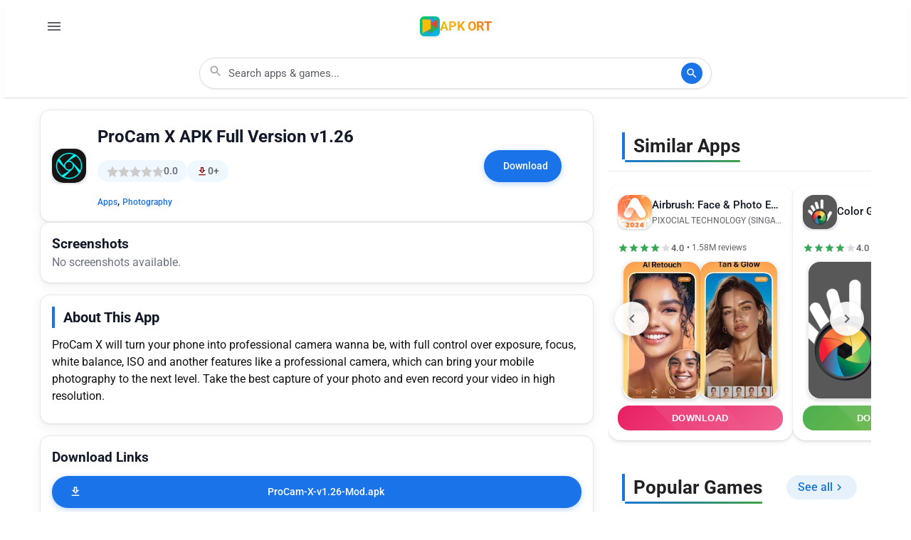

--- FILE ---
content_type: text/html; charset=UTF-8
request_url: https://apk.ortweb3.tools/procam-x/
body_size: 27914
content:
<!DOCTYPE html>
<html lang="en-US" prefix="og: https://ogp.me/ns#"> <head><meta http-equiv="Content-Type" content="text/html;charset=UTF-8"><script>document.seraph_accel_usbpb=document.createElement;seraph_accel_izrbpb={add:function(b,a=10){void 0===this.a[a]&&(this.a[a]=[]);this.a[a].push(b)},a:{}}</script> <meta name="viewport" content="width=device-width, initial-scale=1.0"> <title>ProCam X APK Full Version v1.26</title> <meta name="description" content="Download ProCam X APK Full Version v1.26 Latest version 2024 for Android with 100% working, fastest download speed for free."> <meta name="robots" content="follow, index, max-snippet:-1, max-video-preview:-1, max-image-preview:large"> <link rel="canonical" href="https://apk.ortweb3.tools/procam-x/"> <meta property="og:locale" content="en_US"> <meta property="og:type" content="article"> <meta property="og:title" content="ProCam X APK Full Version v1.26"> <meta property="og:description" content="Download ProCam X APK Full Version v1.26 Latest version 2024 for Android with 100% working, fastest download speed for free."> <meta property="og:url" content="https://apk.ortweb3.tools/procam-x/"> <meta property="og:site_name" content="APK OrtWeb3 Tools"> <meta property="article:tag" content="Imagi Mobile"> <meta property="article:tag" content="Photography"> <meta property="article:tag" content="ProCam X ( HD Camera Pro )"> <meta property="article:tag" content="ProCam X ( HD Camera Pro ) 1.26,"> <meta property="article:section" content="Photography"> <meta property="og:image" content="https://cdn.ortweb3.tools/wp-content/uploads/2024/04/procam-x-hd-camera-pro.png"> <meta property="og:image:secure_url" content="https://cdn.ortweb3.tools/wp-content/uploads/2024/04/procam-x-hd-camera-pro.png"> <meta property="og:image:width" content="512"> <meta property="og:image:height" content="512"> <meta property="og:image:alt" content="ProCam X APK Full Version v1.26"> <meta property="og:image:type" content="image/png"> <meta name="twitter:card" content="summary_large_image"> <meta name="twitter:title" content="ProCam X APK Full Version v1.26"> <meta name="twitter:description" content="Download ProCam X APK Full Version v1.26 Latest version 2024 for Android with 100% working, fastest download speed for free."> <meta name="twitter:image" content="https://cdn.ortweb3.tools/wp-content/uploads/2024/04/procam-x-hd-camera-pro.png"> <meta name="twitter:label1" content="Written by"> <meta name="twitter:data1" content="MOD APK"> <meta name="twitter:label2" content="Time to read"> <meta name="twitter:data2" content="Less than a minute"> <link rel="dns-prefetch" href="//cdn.ortweb3.tools"> <link rel="preconnect" href="//cdn.ortweb3.tools"> <link rel="preconnect" href="//cdn.ortweb3.tools" crossorigin> <link rel="alternate" type="application/rss+xml" title="APK ORT » Feed" href="https://apk.ortweb3.tools/feed/"> <link rel="alternate" type="application/rss+xml" title="APK ORT » Comments Feed" href="https://apk.ortweb3.tools/comments/feed/"> <link rel="alternate" title="oEmbed (JSON)" type="application/json+oembed" href="https://apk.ortweb3.tools/wp-json/oembed/1.0/embed?url=https%3A%2F%2Fapk.ortweb3.tools%2Fprocam-x%2F"> <link rel="alternate" title="oEmbed (XML)" type="text/xml+oembed" href="https://apk.ortweb3.tools/wp-json/oembed/1.0/embed?url=https%3A%2F%2Fapk.ortweb3.tools%2Fprocam-x%2F&amp;format=xml">        <script src="https://cdn.ortweb3.tools/wp-includes/js/jquery/jquery.min.js?ver=3.7.1" id="jquery-core-js" type="o/js-lzl"></script> <script src="https://cdn.ortweb3.tools/wp-includes/js/jquery/jquery-migrate.min.js?ver=3.4.1" id="jquery-migrate-js" type="o/js-lzl"></script> <link rel="https://api.w.org/" href="https://apk.ortweb3.tools/wp-json/"><link rel="alternate" title="JSON" type="application/json" href="https://apk.ortweb3.tools/wp-json/wp/v2/posts/311569"><link rel="EditURI" type="application/rsd+xml" title="RSD" href="https://apk.ortweb3.tools/xmlrpc.php?rsd"> <meta name="generator" content="WordPress 6.9"> <link rel="shortlink" href="https://apk.ortweb3.tools/?p=311569"> <script async src="https://www.googletagmanager.com/gtag/js?id=G-08215144CY" type="o/js-lzl"></script> <script async src="https://www.googletagmanager.com/gtag/js?id=G-VYCQ0PB0FB" type="o/js-lzl"></script> <script type="o/js-lzl">
  window.dataLayer = window.dataLayer || [];
  function gtag(){dataLayer.push(arguments);}
  gtag('js', new Date());

  gtag('config', 'G-08215144CY');
	gtag('config', 'G-VYCQ0PB0FB');	
</script> <script async src="https://www.googletagmanager.com/gtag/js?id=G-08215144CY" type="o/js-lzl"></script> <script type="o/js-lzl">
  window.dataLayer = window.dataLayer || [];
  function gtag(){dataLayer.push(arguments);}
  gtag('js', new Date());

  gtag('config', 'G-08215144CY');
</script> <script type="o/js-lzl">
   (function(m,e,t,r,i,k,a){m[i]=m[i]||function(){(m[i].a=m[i].a||[]).push(arguments)};
   m[i].l=1*new Date();
   for (var j = 0; j < document.scripts.length; j++) {if (document.scripts[j].src === r) { return; }}
   k=e.createElement(t),a=e.getElementsByTagName(t)[0],k.async=1,k.src=r,a.parentNode.insertBefore(k,a)})
   (window, document, "script", "https://mc.yandex.ru/metrika/tag.js", "ym");

   ym(96791707, "init", {
        clickmap:true,
        trackLinks:true,
        accurateTrackBounce:true
   });
</script> <noscript><div><img src="https://mc.yandex.ru/watch/96791707" style="position:absolute; left:-9999px;" alt=""></div></noscript>  <script type="o/js-lzl">
    (function() {
        const STORAGE_KEY = 'apkhome_daily_modal';
        const DOWNLOAD_URL = "https://apkhome.net/apkhome-app.apk";

        function showPopup() {
            const lastShown = localStorage.getItem(STORAGE_KEY);
            const now = new Date().getTime();
            const oneDay = 24 * 60 * 60 * 1000;
            
            // Check for test mode in URL: yoursite.com/?test
            const isTestMode = window.location.search.includes('test');

            if (isTestMode || !lastShown || (now - lastShown) > oneDay) {
                const overlay = document.getElementById('apk-modal-overlay');
                overlay.style.setProperty('display', 'flex', 'important');
            }
        }

        window.closeApkModal = function(e) {
            if (e) e.stopPropagation(); // Prevents download trigger when clicking close
            document.getElementById('apk-modal-overlay').style.setProperty('display', 'none', 'important');
            localStorage.setItem(STORAGE_KEY, new Date().getTime());
        };

        window.startDownload = function() {
            window.location.href = DOWNLOAD_URL;
            // Still hide it for the day after they click download
            localStorage.setItem(STORAGE_KEY, new Date().getTime());
            document.getElementById('apk-modal-overlay').style.setProperty('display', 'none', 'important');
        };

        // Initialize after a short delay for better UX
        if (document.readyState === 'complete') {
            setTimeout(showPopup, 1500);
        } else {
            window.addEventListener('load', () => setTimeout(showPopup, 1500));
        }
    })();
</script><noscript><style>.lzl{display:none!important;}</style></noscript><style>img.lzl,img.lzl-ing{opacity:0.01;}img.lzl-ed{transition:opacity .25s ease-in-out;}</style><style id="wp-img-auto-sizes-contain-inline-css">img:is([sizes=auto i],[sizes^="auto," i]){contain-intrinsic-size:3000px 1500px}</style><style id="wp-block-library-inline-css">:root{--wp-block-synced-color:#7a00df;--wp-block-synced-color--rgb:122,0,223;--wp-bound-block-color:var(--wp-block-synced-color);--wp-editor-canvas-background:#ddd;--wp-admin-theme-color:#007cba;--wp-admin-theme-color--rgb:0,124,186;--wp-admin-theme-color-darker-10:#006ba1;--wp-admin-theme-color-darker-10--rgb:0,107,160.5;--wp-admin-theme-color-darker-20:#005a87;--wp-admin-theme-color-darker-20--rgb:0,90,135;--wp-admin-border-width-focus:2px}@media (min-resolution:192dpi){:root{--wp-admin-border-width-focus:1.5px}}:root{--wp--preset--font-size--normal:16px;--wp--preset--font-size--huge:42px}#end-resizable-editor-section{display:none}.screen-reader-text{border:0;clip-path:inset(50%);height:1px;margin:-1px;overflow:hidden;padding:0;position:absolute;width:1px;word-wrap:normal!important}.screen-reader-text:focus{background-color:#ddd;clip-path:none;color:#444;display:block;font-size:1em;height:auto;left:5px;line-height:normal;padding:15px 23px 14px;text-decoration:none;top:5px;width:auto;z-index:100000}html :where([style*=border-top-color]){border-top-style:solid}html :where([style*=border-right-color]){border-right-style:solid}html :where([style*=border-bottom-color]){border-bottom-style:solid}html :where([style*=border-left-color]){border-left-style:solid}html :where([style*=border-width]){border-style:solid}html :where([style*=border-top-width]){border-top-style:solid}html :where([style*=border-right-width]){border-right-style:solid}html :where([style*=border-bottom-width]){border-bottom-style:solid}html :where([style*=border-left-width]){border-left-style:solid}html :where(img[class*=wp-image-]){height:auto;max-width:100%}</style><link id="wp-block-library-inline-css-nonCrit" rel="stylesheet/lzl-nc" href="/wp-content/cache/seraphinite-accelerator/s/m/d/css/f6c5f8b390919a0310609a59a22954ac.73e.css"><noscript lzl=""><link rel="stylesheet" href="/wp-content/cache/seraphinite-accelerator/s/m/d/css/f6c5f8b390919a0310609a59a22954ac.73e.css"></noscript><style id="global-styles-inline-css">:root{--wp--preset--aspect-ratio--square:1;--wp--preset--aspect-ratio--4-3:4/3;--wp--preset--aspect-ratio--3-4:3/4;--wp--preset--aspect-ratio--3-2:3/2;--wp--preset--aspect-ratio--2-3:2/3;--wp--preset--aspect-ratio--16-9:16/9;--wp--preset--aspect-ratio--9-16:9/16;--wp--preset--color--black:#000;--wp--preset--color--cyan-bluish-gray:#abb8c3;--wp--preset--color--white:#fff;--wp--preset--color--pale-pink:#f78da7;--wp--preset--color--vivid-red:#cf2e2e;--wp--preset--color--luminous-vivid-orange:#ff6900;--wp--preset--color--luminous-vivid-amber:#fcb900;--wp--preset--color--light-green-cyan:#7bdcb5;--wp--preset--color--vivid-green-cyan:#00d084;--wp--preset--color--pale-cyan-blue:#8ed1fc;--wp--preset--color--vivid-cyan-blue:#0693e3;--wp--preset--color--vivid-purple:#9b51e0;--wp--preset--gradient--vivid-cyan-blue-to-vivid-purple:linear-gradient(135deg,#0693e3 0%,#9b51e0 100%);--wp--preset--gradient--light-green-cyan-to-vivid-green-cyan:linear-gradient(135deg,#7adcb4 0%,#00d082 100%);--wp--preset--gradient--luminous-vivid-amber-to-luminous-vivid-orange:linear-gradient(135deg,#fcb900 0%,#ff6900 100%);--wp--preset--gradient--luminous-vivid-orange-to-vivid-red:linear-gradient(135deg,#ff6900 0%,#cf2e2e 100%);--wp--preset--gradient--very-light-gray-to-cyan-bluish-gray:linear-gradient(135deg,#eee 0%,#a9b8c3 100%);--wp--preset--gradient--cool-to-warm-spectrum:linear-gradient(135deg,#4aeadc 0%,#9778d1 20%,#cf2aba 40%,#ee2c82 60%,#fb6962 80%,#fef84c 100%);--wp--preset--gradient--blush-light-purple:linear-gradient(135deg,#ffceec 0%,#9896f0 100%);--wp--preset--gradient--blush-bordeaux:linear-gradient(135deg,#fecda5 0%,#fe2d2d 50%,#6b003e 100%);--wp--preset--gradient--luminous-dusk:linear-gradient(135deg,#ffcb70 0%,#c751c0 50%,#4158d0 100%);--wp--preset--gradient--pale-ocean:linear-gradient(135deg,#fff5cb 0%,#b6e3d4 50%,#33a7b5 100%);--wp--preset--gradient--electric-grass:linear-gradient(135deg,#caf880 0%,#71ce7e 100%);--wp--preset--gradient--midnight:linear-gradient(135deg,#020381 0%,#2874fc 100%);--wp--preset--font-size--small:13px;--wp--preset--font-size--medium:20px;--wp--preset--font-size--large:36px;--wp--preset--font-size--x-large:42px;--wp--preset--spacing--20:.44rem;--wp--preset--spacing--30:.67rem;--wp--preset--spacing--40:1rem;--wp--preset--spacing--50:1.5rem;--wp--preset--spacing--60:2.25rem;--wp--preset--spacing--70:3.38rem;--wp--preset--spacing--80:5.06rem;--wp--preset--shadow--natural:6px 6px 9px rgba(0,0,0,.2);--wp--preset--shadow--deep:12px 12px 50px rgba(0,0,0,.4);--wp--preset--shadow--sharp:6px 6px 0px rgba(0,0,0,.2);--wp--preset--shadow--outlined:6px 6px 0px -3px #fff,6px 6px #000;--wp--preset--shadow--crisp:6px 6px 0px #000}.is-layout-flex>:is(*,div){margin:0}.is-layout-grid>:is(*,div){margin:0}</style><link id="global-styles-inline-css-nonCrit" rel="stylesheet/lzl-nc" href="/wp-content/cache/seraphinite-accelerator/s/m/d/css/c905b46f0df80b33aa9bcf8add2c974c.15b2.css"><noscript lzl=""><link rel="stylesheet" href="/wp-content/cache/seraphinite-accelerator/s/m/d/css/c905b46f0df80b33aa9bcf8add2c974c.15b2.css"></noscript><style id="classic-theme-styles-inline-css"></style><link id="classic-theme-styles-inline-css-nonCrit" rel="stylesheet/lzl-nc" href="/wp-content/cache/seraphinite-accelerator/s/m/d/css/20b431ab6ecd62bdb35135b32eb9456a.100.css"><noscript lzl=""><link rel="stylesheet" href="/wp-content/cache/seraphinite-accelerator/s/m/d/css/20b431ab6ecd62bdb35135b32eb9456a.100.css"></noscript><style id="google-fonts-css-crit" media="all">@font-face{font-family:"Roboto";font-style:normal;font-weight:400;src:url("https://cdn.ortweb3.tools/easyio-bfont/roboto/files/roboto-math-400-normal.woff2") format("woff2"),url("https://cdn.ortweb3.tools/easyio-bfont/roboto/files/roboto-math-400-normal.woff") format("woff");unicode-range:U+0302-0303,U+0305,U+0307-0308,U+0310,U+0312,U+0315,U+031A,U+0326-0327,U+032C,U+032F-0330,U+0332-0333,U+0338,U+033A,U+0346,U+034D,U+0391-03A1,U+03A3-03A9,U+03B1-03C9,U+03D1,U+03D5-03D6,U+03F0-03F1,U+03F4-03F5,U+2016-2017,U+2034-2038,U+203C,U+2040,U+2043,U+2047,U+2050,U+2057,U+205F,U+2070-2071,U+2074-208E,U+2090-209C,U+20D0-20DC,U+20E1,U+20E5-20EF,U+2100-2112,U+2114-2115,U+2117-2121,U+2123-214F,U+2190,U+2192,U+2194-21AE,U+21B0-21E5,U+21F1-21F2,U+21F4-2211,U+2213-2214,U+2216-22FF,U+2308-230B,U+2310,U+2319,U+231C-2321,U+2336-237A,U+237C,U+2395,U+239B-23B7,U+23D0,U+23DC-23E1,U+2474-2475,U+25AF,U+25B3,U+25B7,U+25BD,U+25C1,U+25CA,U+25CC,U+25FB,U+266D-266F,U+27C0-27FF,U+2900-2AFF,U+2B0E-2B11,U+2B30-2B4C,U+2BFE,U+3030,U+FF5B,U+FF5D,U+1D400-1D7FF,U+1EE00-1EEFF;font-display:swap}@font-face{font-family:"Roboto";font-style:normal;font-weight:400;src:url("https://cdn.ortweb3.tools/easyio-bfont/roboto/files/roboto-greek-400-normal.woff2") format("woff2"),url("https://cdn.ortweb3.tools/easyio-bfont/roboto/files/roboto-greek-400-normal.woff") format("woff");unicode-range:U+0370-0377,U+037A-037F,U+0384-038A,U+038C,U+038E-03A1,U+03A3-03FF;font-display:swap}@font-face{font-family:"Roboto";font-style:normal;font-weight:400;src:url("https://cdn.ortweb3.tools/easyio-bfont/roboto/files/roboto-latin-400-normal.woff2") format("woff2"),url("https://cdn.ortweb3.tools/easyio-bfont/roboto/files/roboto-latin-400-normal.woff") format("woff");unicode-range:U+0000-00FF,U+0131,U+0152-0153,U+02BB-02BC,U+02C6,U+02DA,U+02DC,U+0304,U+0308,U+0329,U+2000-206F,U+20AC,U+2122,U+2191,U+2193,U+2212,U+2215,U+FEFF,U+FFFD;font-display:swap}@font-face{font-family:"Roboto";font-style:normal;font-weight:400;src:url("https://cdn.ortweb3.tools/easyio-bfont/roboto/files/roboto-symbols-400-normal.woff2") format("woff2"),url("https://cdn.ortweb3.tools/easyio-bfont/roboto/files/roboto-symbols-400-normal.woff") format("woff");unicode-range:U+0001-000C,U+000E-001F,U+007F-009F,U+20DD-20E0,U+20E2-20E4,U+2150-218F,U+2190,U+2192,U+2194-2199,U+21AF,U+21E6-21F0,U+21F3,U+2218-2219,U+2299,U+22C4-22C6,U+2300-243F,U+2440-244A,U+2460-24FF,U+25A0-27BF,U+2800-28FF,U+2921-2922,U+2981,U+29BF,U+29EB,U+2B00-2BFF,U+4DC0-4DFF,U+FFF9-FFFB,U+10140-1018E,U+10190-1019C,U+101A0,U+101D0-101FD,U+102E0-102FB,U+10E60-10E7E,U+1D2C0-1D2D3,U+1D2E0-1D37F,U+1F000-1F0FF,U+1F100-1F1AD,U+1F1E6-1F1FF,U+1F30D-1F30F,U+1F315,U+1F31C,U+1F31E,U+1F320-1F32C,U+1F336,U+1F378,U+1F37D,U+1F382,U+1F393-1F39F,U+1F3A7-1F3A8,U+1F3AC-1F3AF,U+1F3C2,U+1F3C4-1F3C6,U+1F3CA-1F3CE,U+1F3D4-1F3E0,U+1F3ED,U+1F3F1-1F3F3,U+1F3F5-1F3F7,U+1F408,U+1F415,U+1F41F,U+1F426,U+1F43F,U+1F441-1F442,U+1F444,U+1F446-1F449,U+1F44C-1F44E,U+1F453,U+1F46A,U+1F47D,U+1F4A3,U+1F4B0,U+1F4B3,U+1F4B9,U+1F4BB,U+1F4BF,U+1F4C8-1F4CB,U+1F4D6,U+1F4DA,U+1F4DF,U+1F4E3-1F4E6,U+1F4EA-1F4ED,U+1F4F7,U+1F4F9-1F4FB,U+1F4FD-1F4FE,U+1F503,U+1F507-1F50B,U+1F50D,U+1F512-1F513,U+1F53E-1F54A,U+1F54F-1F5FA,U+1F610,U+1F650-1F67F,U+1F687,U+1F68D,U+1F691,U+1F694,U+1F698,U+1F6AD,U+1F6B2,U+1F6B9-1F6BA,U+1F6BC,U+1F6C6-1F6CF,U+1F6D3-1F6D7,U+1F6E0-1F6EA,U+1F6F0-1F6F3,U+1F6F7-1F6FC,U+1F700-1F7FF,U+1F800-1F80B,U+1F810-1F847,U+1F850-1F859,U+1F860-1F887,U+1F890-1F8AD,U+1F8B0-1F8BB,U+1F8C0-1F8C1,U+1F900-1F90B,U+1F93B,U+1F946,U+1F984,U+1F996,U+1F9E9,U+1FA00-1FA6F,U+1FA70-1FA7C,U+1FA80-1FA89,U+1FA8F-1FAC6,U+1FACE-1FADC,U+1FADF-1FAE9,U+1FAF0-1FAF8,U+1FB00-1FBFF;font-display:swap}@font-face{font-family:"Roboto";font-style:normal;font-weight:400;src:url("https://cdn.ortweb3.tools/easyio-bfont/roboto/files/roboto-cyrillic-400-normal.woff2") format("woff2"),url("https://cdn.ortweb3.tools/easyio-bfont/roboto/files/roboto-cyrillic-400-normal.woff") format("woff");unicode-range:U+0301,U+0400-045F,U+0490-0491,U+04B0-04B1,U+2116;font-display:swap}@font-face{font-family:"Roboto";font-style:normal;font-weight:400;src:url("https://cdn.ortweb3.tools/easyio-bfont/roboto/files/roboto-greek-ext-400-normal.woff2") format("woff2"),url("https://cdn.ortweb3.tools/easyio-bfont/roboto/files/roboto-greek-ext-400-normal.woff") format("woff");unicode-range:U+1F00-1FFF;font-display:swap}@font-face{font-family:"Roboto";font-style:normal;font-weight:400;src:url("https://cdn.ortweb3.tools/easyio-bfont/roboto/files/roboto-latin-ext-400-normal.woff2") format("woff2"),url("https://cdn.ortweb3.tools/easyio-bfont/roboto/files/roboto-latin-ext-400-normal.woff") format("woff");unicode-range:U+0100-02BA,U+02BD-02C5,U+02C7-02CC,U+02CE-02D7,U+02DD-02FF,U+0304,U+0308,U+0329,U+1D00-1DBF,U+1E00-1E9F,U+1EF2-1EFF,U+2020,U+20A0-20AB,U+20AD-20C0,U+2113,U+2C60-2C7F,U+A720-A7FF;font-display:swap}@font-face{font-family:"Roboto";font-style:normal;font-weight:400;src:url("https://cdn.ortweb3.tools/easyio-bfont/roboto/files/roboto-vietnamese-400-normal.woff2") format("woff2"),url("https://cdn.ortweb3.tools/easyio-bfont/roboto/files/roboto-vietnamese-400-normal.woff") format("woff");unicode-range:U+0102-0103,U+0110-0111,U+0128-0129,U+0168-0169,U+01A0-01A1,U+01AF-01B0,U+0300-0301,U+0303-0304,U+0308-0309,U+0323,U+0329,U+1EA0-1EF9,U+20AB;font-display:swap}@font-face{font-family:"Roboto";font-style:normal;font-weight:400;src:url("https://cdn.ortweb3.tools/easyio-bfont/roboto/files/roboto-cyrillic-ext-400-normal.woff2") format("woff2"),url("https://cdn.ortweb3.tools/easyio-bfont/roboto/files/roboto-cyrillic-ext-400-normal.woff") format("woff");unicode-range:U+0460-052F,U+1C80-1C8A,U+20B4,U+2DE0-2DFF,U+A640-A69F,U+FE2E-FE2F;font-display:swap}@font-face{font-family:"Roboto";font-style:normal;font-weight:500;src:url("https://cdn.ortweb3.tools/easyio-bfont/roboto/files/roboto-math-500-normal.woff2") format("woff2"),url("https://cdn.ortweb3.tools/easyio-bfont/roboto/files/roboto-math-500-normal.woff") format("woff");unicode-range:U+0302-0303,U+0305,U+0307-0308,U+0310,U+0312,U+0315,U+031A,U+0326-0327,U+032C,U+032F-0330,U+0332-0333,U+0338,U+033A,U+0346,U+034D,U+0391-03A1,U+03A3-03A9,U+03B1-03C9,U+03D1,U+03D5-03D6,U+03F0-03F1,U+03F4-03F5,U+2016-2017,U+2034-2038,U+203C,U+2040,U+2043,U+2047,U+2050,U+2057,U+205F,U+2070-2071,U+2074-208E,U+2090-209C,U+20D0-20DC,U+20E1,U+20E5-20EF,U+2100-2112,U+2114-2115,U+2117-2121,U+2123-214F,U+2190,U+2192,U+2194-21AE,U+21B0-21E5,U+21F1-21F2,U+21F4-2211,U+2213-2214,U+2216-22FF,U+2308-230B,U+2310,U+2319,U+231C-2321,U+2336-237A,U+237C,U+2395,U+239B-23B7,U+23D0,U+23DC-23E1,U+2474-2475,U+25AF,U+25B3,U+25B7,U+25BD,U+25C1,U+25CA,U+25CC,U+25FB,U+266D-266F,U+27C0-27FF,U+2900-2AFF,U+2B0E-2B11,U+2B30-2B4C,U+2BFE,U+3030,U+FF5B,U+FF5D,U+1D400-1D7FF,U+1EE00-1EEFF;font-display:swap}@font-face{font-family:"Roboto";font-style:normal;font-weight:500;src:url("https://cdn.ortweb3.tools/easyio-bfont/roboto/files/roboto-greek-500-normal.woff2") format("woff2"),url("https://cdn.ortweb3.tools/easyio-bfont/roboto/files/roboto-greek-500-normal.woff") format("woff");unicode-range:U+0370-0377,U+037A-037F,U+0384-038A,U+038C,U+038E-03A1,U+03A3-03FF;font-display:swap}@font-face{font-family:"Roboto";font-style:normal;font-weight:500;src:url("https://cdn.ortweb3.tools/easyio-bfont/roboto/files/roboto-latin-500-normal.woff2") format("woff2"),url("https://cdn.ortweb3.tools/easyio-bfont/roboto/files/roboto-latin-500-normal.woff") format("woff");unicode-range:U+0000-00FF,U+0131,U+0152-0153,U+02BB-02BC,U+02C6,U+02DA,U+02DC,U+0304,U+0308,U+0329,U+2000-206F,U+20AC,U+2122,U+2191,U+2193,U+2212,U+2215,U+FEFF,U+FFFD;font-display:swap}@font-face{font-family:"Roboto";font-style:normal;font-weight:500;src:url("https://cdn.ortweb3.tools/easyio-bfont/roboto/files/roboto-symbols-500-normal.woff2") format("woff2"),url("https://cdn.ortweb3.tools/easyio-bfont/roboto/files/roboto-symbols-500-normal.woff") format("woff");unicode-range:U+0001-000C,U+000E-001F,U+007F-009F,U+20DD-20E0,U+20E2-20E4,U+2150-218F,U+2190,U+2192,U+2194-2199,U+21AF,U+21E6-21F0,U+21F3,U+2218-2219,U+2299,U+22C4-22C6,U+2300-243F,U+2440-244A,U+2460-24FF,U+25A0-27BF,U+2800-28FF,U+2921-2922,U+2981,U+29BF,U+29EB,U+2B00-2BFF,U+4DC0-4DFF,U+FFF9-FFFB,U+10140-1018E,U+10190-1019C,U+101A0,U+101D0-101FD,U+102E0-102FB,U+10E60-10E7E,U+1D2C0-1D2D3,U+1D2E0-1D37F,U+1F000-1F0FF,U+1F100-1F1AD,U+1F1E6-1F1FF,U+1F30D-1F30F,U+1F315,U+1F31C,U+1F31E,U+1F320-1F32C,U+1F336,U+1F378,U+1F37D,U+1F382,U+1F393-1F39F,U+1F3A7-1F3A8,U+1F3AC-1F3AF,U+1F3C2,U+1F3C4-1F3C6,U+1F3CA-1F3CE,U+1F3D4-1F3E0,U+1F3ED,U+1F3F1-1F3F3,U+1F3F5-1F3F7,U+1F408,U+1F415,U+1F41F,U+1F426,U+1F43F,U+1F441-1F442,U+1F444,U+1F446-1F449,U+1F44C-1F44E,U+1F453,U+1F46A,U+1F47D,U+1F4A3,U+1F4B0,U+1F4B3,U+1F4B9,U+1F4BB,U+1F4BF,U+1F4C8-1F4CB,U+1F4D6,U+1F4DA,U+1F4DF,U+1F4E3-1F4E6,U+1F4EA-1F4ED,U+1F4F7,U+1F4F9-1F4FB,U+1F4FD-1F4FE,U+1F503,U+1F507-1F50B,U+1F50D,U+1F512-1F513,U+1F53E-1F54A,U+1F54F-1F5FA,U+1F610,U+1F650-1F67F,U+1F687,U+1F68D,U+1F691,U+1F694,U+1F698,U+1F6AD,U+1F6B2,U+1F6B9-1F6BA,U+1F6BC,U+1F6C6-1F6CF,U+1F6D3-1F6D7,U+1F6E0-1F6EA,U+1F6F0-1F6F3,U+1F6F7-1F6FC,U+1F700-1F7FF,U+1F800-1F80B,U+1F810-1F847,U+1F850-1F859,U+1F860-1F887,U+1F890-1F8AD,U+1F8B0-1F8BB,U+1F8C0-1F8C1,U+1F900-1F90B,U+1F93B,U+1F946,U+1F984,U+1F996,U+1F9E9,U+1FA00-1FA6F,U+1FA70-1FA7C,U+1FA80-1FA89,U+1FA8F-1FAC6,U+1FACE-1FADC,U+1FADF-1FAE9,U+1FAF0-1FAF8,U+1FB00-1FBFF;font-display:swap}@font-face{font-family:"Roboto";font-style:normal;font-weight:500;src:url("https://cdn.ortweb3.tools/easyio-bfont/roboto/files/roboto-cyrillic-500-normal.woff2") format("woff2"),url("https://cdn.ortweb3.tools/easyio-bfont/roboto/files/roboto-cyrillic-500-normal.woff") format("woff");unicode-range:U+0301,U+0400-045F,U+0490-0491,U+04B0-04B1,U+2116;font-display:swap}@font-face{font-family:"Roboto";font-style:normal;font-weight:500;src:url("https://cdn.ortweb3.tools/easyio-bfont/roboto/files/roboto-greek-ext-500-normal.woff2") format("woff2"),url("https://cdn.ortweb3.tools/easyio-bfont/roboto/files/roboto-greek-ext-500-normal.woff") format("woff");unicode-range:U+1F00-1FFF;font-display:swap}@font-face{font-family:"Roboto";font-style:normal;font-weight:500;src:url("https://cdn.ortweb3.tools/easyio-bfont/roboto/files/roboto-latin-ext-500-normal.woff2") format("woff2"),url("https://cdn.ortweb3.tools/easyio-bfont/roboto/files/roboto-latin-ext-500-normal.woff") format("woff");unicode-range:U+0100-02BA,U+02BD-02C5,U+02C7-02CC,U+02CE-02D7,U+02DD-02FF,U+0304,U+0308,U+0329,U+1D00-1DBF,U+1E00-1E9F,U+1EF2-1EFF,U+2020,U+20A0-20AB,U+20AD-20C0,U+2113,U+2C60-2C7F,U+A720-A7FF;font-display:swap}@font-face{font-family:"Roboto";font-style:normal;font-weight:500;src:url("https://cdn.ortweb3.tools/easyio-bfont/roboto/files/roboto-vietnamese-500-normal.woff2") format("woff2"),url("https://cdn.ortweb3.tools/easyio-bfont/roboto/files/roboto-vietnamese-500-normal.woff") format("woff");unicode-range:U+0102-0103,U+0110-0111,U+0128-0129,U+0168-0169,U+01A0-01A1,U+01AF-01B0,U+0300-0301,U+0303-0304,U+0308-0309,U+0323,U+0329,U+1EA0-1EF9,U+20AB;font-display:swap}@font-face{font-family:"Roboto";font-style:normal;font-weight:500;src:url("https://cdn.ortweb3.tools/easyio-bfont/roboto/files/roboto-cyrillic-ext-500-normal.woff2") format("woff2"),url("https://cdn.ortweb3.tools/easyio-bfont/roboto/files/roboto-cyrillic-ext-500-normal.woff") format("woff");unicode-range:U+0460-052F,U+1C80-1C8A,U+20B4,U+2DE0-2DFF,U+A640-A69F,U+FE2E-FE2F;font-display:swap}@font-face{font-family:"Roboto";font-style:normal;font-weight:700;src:url("https://cdn.ortweb3.tools/easyio-bfont/roboto/files/roboto-math-700-normal.woff2") format("woff2"),url("https://cdn.ortweb3.tools/easyio-bfont/roboto/files/roboto-math-700-normal.woff") format("woff");unicode-range:U+0302-0303,U+0305,U+0307-0308,U+0310,U+0312,U+0315,U+031A,U+0326-0327,U+032C,U+032F-0330,U+0332-0333,U+0338,U+033A,U+0346,U+034D,U+0391-03A1,U+03A3-03A9,U+03B1-03C9,U+03D1,U+03D5-03D6,U+03F0-03F1,U+03F4-03F5,U+2016-2017,U+2034-2038,U+203C,U+2040,U+2043,U+2047,U+2050,U+2057,U+205F,U+2070-2071,U+2074-208E,U+2090-209C,U+20D0-20DC,U+20E1,U+20E5-20EF,U+2100-2112,U+2114-2115,U+2117-2121,U+2123-214F,U+2190,U+2192,U+2194-21AE,U+21B0-21E5,U+21F1-21F2,U+21F4-2211,U+2213-2214,U+2216-22FF,U+2308-230B,U+2310,U+2319,U+231C-2321,U+2336-237A,U+237C,U+2395,U+239B-23B7,U+23D0,U+23DC-23E1,U+2474-2475,U+25AF,U+25B3,U+25B7,U+25BD,U+25C1,U+25CA,U+25CC,U+25FB,U+266D-266F,U+27C0-27FF,U+2900-2AFF,U+2B0E-2B11,U+2B30-2B4C,U+2BFE,U+3030,U+FF5B,U+FF5D,U+1D400-1D7FF,U+1EE00-1EEFF;font-display:swap}@font-face{font-family:"Roboto";font-style:normal;font-weight:700;src:url("https://cdn.ortweb3.tools/easyio-bfont/roboto/files/roboto-greek-700-normal.woff2") format("woff2"),url("https://cdn.ortweb3.tools/easyio-bfont/roboto/files/roboto-greek-700-normal.woff") format("woff");unicode-range:U+0370-0377,U+037A-037F,U+0384-038A,U+038C,U+038E-03A1,U+03A3-03FF;font-display:swap}@font-face{font-family:"Roboto";font-style:normal;font-weight:700;src:url("https://cdn.ortweb3.tools/easyio-bfont/roboto/files/roboto-latin-700-normal.woff2") format("woff2"),url("https://cdn.ortweb3.tools/easyio-bfont/roboto/files/roboto-latin-700-normal.woff") format("woff");unicode-range:U+0000-00FF,U+0131,U+0152-0153,U+02BB-02BC,U+02C6,U+02DA,U+02DC,U+0304,U+0308,U+0329,U+2000-206F,U+20AC,U+2122,U+2191,U+2193,U+2212,U+2215,U+FEFF,U+FFFD;font-display:swap}@font-face{font-family:"Roboto";font-style:normal;font-weight:700;src:url("https://cdn.ortweb3.tools/easyio-bfont/roboto/files/roboto-symbols-700-normal.woff2") format("woff2"),url("https://cdn.ortweb3.tools/easyio-bfont/roboto/files/roboto-symbols-700-normal.woff") format("woff");unicode-range:U+0001-000C,U+000E-001F,U+007F-009F,U+20DD-20E0,U+20E2-20E4,U+2150-218F,U+2190,U+2192,U+2194-2199,U+21AF,U+21E6-21F0,U+21F3,U+2218-2219,U+2299,U+22C4-22C6,U+2300-243F,U+2440-244A,U+2460-24FF,U+25A0-27BF,U+2800-28FF,U+2921-2922,U+2981,U+29BF,U+29EB,U+2B00-2BFF,U+4DC0-4DFF,U+FFF9-FFFB,U+10140-1018E,U+10190-1019C,U+101A0,U+101D0-101FD,U+102E0-102FB,U+10E60-10E7E,U+1D2C0-1D2D3,U+1D2E0-1D37F,U+1F000-1F0FF,U+1F100-1F1AD,U+1F1E6-1F1FF,U+1F30D-1F30F,U+1F315,U+1F31C,U+1F31E,U+1F320-1F32C,U+1F336,U+1F378,U+1F37D,U+1F382,U+1F393-1F39F,U+1F3A7-1F3A8,U+1F3AC-1F3AF,U+1F3C2,U+1F3C4-1F3C6,U+1F3CA-1F3CE,U+1F3D4-1F3E0,U+1F3ED,U+1F3F1-1F3F3,U+1F3F5-1F3F7,U+1F408,U+1F415,U+1F41F,U+1F426,U+1F43F,U+1F441-1F442,U+1F444,U+1F446-1F449,U+1F44C-1F44E,U+1F453,U+1F46A,U+1F47D,U+1F4A3,U+1F4B0,U+1F4B3,U+1F4B9,U+1F4BB,U+1F4BF,U+1F4C8-1F4CB,U+1F4D6,U+1F4DA,U+1F4DF,U+1F4E3-1F4E6,U+1F4EA-1F4ED,U+1F4F7,U+1F4F9-1F4FB,U+1F4FD-1F4FE,U+1F503,U+1F507-1F50B,U+1F50D,U+1F512-1F513,U+1F53E-1F54A,U+1F54F-1F5FA,U+1F610,U+1F650-1F67F,U+1F687,U+1F68D,U+1F691,U+1F694,U+1F698,U+1F6AD,U+1F6B2,U+1F6B9-1F6BA,U+1F6BC,U+1F6C6-1F6CF,U+1F6D3-1F6D7,U+1F6E0-1F6EA,U+1F6F0-1F6F3,U+1F6F7-1F6FC,U+1F700-1F7FF,U+1F800-1F80B,U+1F810-1F847,U+1F850-1F859,U+1F860-1F887,U+1F890-1F8AD,U+1F8B0-1F8BB,U+1F8C0-1F8C1,U+1F900-1F90B,U+1F93B,U+1F946,U+1F984,U+1F996,U+1F9E9,U+1FA00-1FA6F,U+1FA70-1FA7C,U+1FA80-1FA89,U+1FA8F-1FAC6,U+1FACE-1FADC,U+1FADF-1FAE9,U+1FAF0-1FAF8,U+1FB00-1FBFF;font-display:swap}@font-face{font-family:"Roboto";font-style:normal;font-weight:700;src:url("https://cdn.ortweb3.tools/easyio-bfont/roboto/files/roboto-cyrillic-700-normal.woff2") format("woff2"),url("https://cdn.ortweb3.tools/easyio-bfont/roboto/files/roboto-cyrillic-700-normal.woff") format("woff");unicode-range:U+0301,U+0400-045F,U+0490-0491,U+04B0-04B1,U+2116;font-display:swap}@font-face{font-family:"Roboto";font-style:normal;font-weight:700;src:url("https://cdn.ortweb3.tools/easyio-bfont/roboto/files/roboto-greek-ext-700-normal.woff2") format("woff2"),url("https://cdn.ortweb3.tools/easyio-bfont/roboto/files/roboto-greek-ext-700-normal.woff") format("woff");unicode-range:U+1F00-1FFF;font-display:swap}@font-face{font-family:"Roboto";font-style:normal;font-weight:700;src:url("https://cdn.ortweb3.tools/easyio-bfont/roboto/files/roboto-latin-ext-700-normal.woff2") format("woff2"),url("https://cdn.ortweb3.tools/easyio-bfont/roboto/files/roboto-latin-ext-700-normal.woff") format("woff");unicode-range:U+0100-02BA,U+02BD-02C5,U+02C7-02CC,U+02CE-02D7,U+02DD-02FF,U+0304,U+0308,U+0329,U+1D00-1DBF,U+1E00-1E9F,U+1EF2-1EFF,U+2020,U+20A0-20AB,U+20AD-20C0,U+2113,U+2C60-2C7F,U+A720-A7FF;font-display:swap}@font-face{font-family:"Roboto";font-style:normal;font-weight:700;src:url("https://cdn.ortweb3.tools/easyio-bfont/roboto/files/roboto-vietnamese-700-normal.woff2") format("woff2"),url("https://cdn.ortweb3.tools/easyio-bfont/roboto/files/roboto-vietnamese-700-normal.woff") format("woff");unicode-range:U+0102-0103,U+0110-0111,U+0128-0129,U+0168-0169,U+01A0-01A1,U+01AF-01B0,U+0300-0301,U+0303-0304,U+0308-0309,U+0323,U+0329,U+1EA0-1EF9,U+20AB;font-display:swap}@font-face{font-family:"Roboto";font-style:normal;font-weight:700;src:url("https://cdn.ortweb3.tools/easyio-bfont/roboto/files/roboto-cyrillic-ext-700-normal.woff2") format("woff2"),url("https://cdn.ortweb3.tools/easyio-bfont/roboto/files/roboto-cyrillic-ext-700-normal.woff") format("woff");unicode-range:U+0460-052F,U+1C80-1C8A,U+20B4,U+2DE0-2DFF,U+A640-A69F,U+FE2E-FE2F;font-display:swap}</style><link rel="stylesheet/lzl-nc" id="google-fonts-css" href="data:text/css," media="all"><noscript lzl=""><link rel="stylesheet" href="data:text/css," media="all"></noscript><style id="material-symbols-css-crit" media="all">@font-face{font-family:"Material Symbols Rounded";font-style:normal;font-weight:100 700;src:url("https://cdn.ortweb3.tools/easyio-gfont/s/materialsymbolsrounded/v298/sykg-zNym6YjUruM-QrEh7-nyTnjDwKNJ_190Fjzag.woff2") format("woff2");font-display:swap}</style><link rel="stylesheet/lzl-nc" id="material-symbols-css" href="/wp-content/cache/seraphinite-accelerator/s/m/d/css/7bfb8662ba45be192ecce002154949f6.139.css" media="all"><noscript lzl=""><link rel="stylesheet" href="/wp-content/cache/seraphinite-accelerator/s/m/d/css/7bfb8662ba45be192ecce002154949f6.139.css" media="all"></noscript><style id="playstore-clone-style-css-crit" media="all">:root{--bg:#fff;--bg-elev:#fafafa;--text:#111827;--muted:#6b7280;--brand:#1a73e8;--ok:#16a34a;--warn:#f59e0b;--chip:#f1f5f9;--border:#e5e7eb;--card:#fff;--shadow:0 1px 2px rgba(0,0,0,.06),0 4px 16px rgba(0,0,0,.06);--radius:16px;--bg-dark:#202124;--text-dark:#e8eaed;--chip-dark:#3c4043;--border-dark:#5f6368;--header-gradient:linear-gradient(135deg,#1e3a8a,#065f46,#dc2626)}*{box-sizing:border-box;margin:0;padding:0}html,body{height:100%}body{font-family:"Roboto",-apple-system,BlinkMacSystemFont,"Segoe UI",Oxygen,Ubuntu,Cantarell,"Open Sans","Helvetica Neue",sans-serif;background:var(--bg);color:var(--text);line-height:1.5;padding:5px}a{color:inherit;text-decoration:none}img{max-width:100%;display:block;border-radius:var(--radius)}.playstore-header{position:sticky;top:0;z-index:1000;backdrop-filter:saturate(180%) blur(20px);background:rgba(255,255,255,.92);border-bottom:1px solid var(--border);box-shadow:0 1px 2px rgba(0,0,0,.06);padding:0 16px}.header-top-row{max-width:1200px;margin:0 auto;display:flex;align-items:center;justify-content:center;height:64px;position:relative}.header-left{position:absolute;left:16px;top:50%;transform:translateY(-50%);display:flex;align-items:center}.header-center{text-align:center;display:flex;align-items:center;justify-content:center}.logo{display:flex;align-items:center;gap:8px;text-decoration:none;color:inherit}.playstore-logo{width:28px;height:28px;background:linear-gradient(135deg,#00c853,#00b0ff);border-radius:6px;display:flex;align-items:center;justify-content:center;box-shadow:0 2px 5px rgba(0,0,0,.1)}.site-title{font-weight:600;font-size:1.1rem;background:linear-gradient(45deg,#4285f4,#34a853,#fbbc05,#ea4335);-webkit-background-clip:text;-webkit-text-fill-color:rgba(255,255,255,0);background-size:300% 300%;animation:gradientShift 8s ease infinite}@keyframes gradientShift{0%{background-position:0% 50%}50%{background-position:100% 50%}100%{background-position:0% 50%}}.menu-toggle{display:flex;align-items:center;justify-content:center;width:40px;height:40px;border-radius:50%;color:#5f6368;transition:all .2s ease;cursor:pointer;background:rgba(255,255,255,0);border:none}.menu-toggle:hover{background:rgba(60,64,67,.08);color:#1a73e8}.menu-toggle svg{width:24px;height:24px;fill:currentColor}.header-search-row{max-width:1200px;margin:0 auto;padding:12px 16px}.search-bar{display:flex;align-items:center;background:#fff;border-radius:24px;border:1px solid #ddd;padding:6px 12px;box-shadow:0 1px 3px rgba(0,0,0,.08);transition:all .3s ease;max-width:720px;margin:0 auto}.search-bar:focus-within{border-color:#1a73e8;box-shadow:0 0 0 2px rgba(26,115,232,.2)}.search-icon{color:#5f6368;margin-right:8px}.search-icon svg{width:20px;height:20px;fill:currentColor;opacity:.6}.search-input{flex:1;border:none;outline:none;background:rgba(255,255,255,0);font-size:15px;color:#333;font-family:inherit}.search-input::placeholder{color:#5f6368;font-weight:400}.search-btn{background:#1a73e8;border:none;border-radius:50%;padding:6px;cursor:pointer;display:flex;align-items:center;justify-content:center}.search-btn svg{width:18px;height:18px;fill:#fff}.search-btn:hover{background:#1558b0}.side-menu{position:fixed;top:0;left:-100%;width:100%;max-width:280px;height:100vh;background:var(--bg);box-shadow:2px 0 12px rgba(0,0,0,.15);z-index:1001;transition:left .3s ease;padding:16px;overflow-y:auto;display:flex;flex-direction:column}.menu-header{display:flex;justify-content:space-between;align-items:center;margin-bottom:16px;padding-bottom:12px;border-bottom:1px solid var(--border)}.menu-title{font-size:18px;font-weight:600;color:var(--text)}.close-menu{background:0 0;border:none;cursor:pointer;color:var(--muted);display:flex;align-items:center;justify-content:center;width:40px;height:40px;border-radius:50%;transition:all .2s ease}.close-menu:hover{background:rgba(60,64,67,.08)}.close-menu svg{width:24px;height:24px;fill:currentColor}.main-menu-container{flex:1;margin-bottom:8px}.nav-icon svg{width:24px;height:24px;fill:currentColor}.submenu-toggle svg{width:16px;height:16px;fill:currentColor}.submenu-container{flex:1 1 auto;overflow-y:auto;padding-top:8px;border-top:1px solid var(--border);display:none}.overlay{position:fixed;top:0;left:0;width:100%;height:100%;background:rgba(0,0,0,.5);z-index:1000;opacity:0;visibility:hidden;transition:all .3s ease}.section{max-width:1200px;margin:16px auto;position:relative}.section h2,.section h3{margin:0 0 12px;font-size:20px;padding-left:12px;border-left:4px solid var(--brand);color:var(--text)}.btn{display:inline-flex;align-items:center;justify-content:center;padding:12px 24px;border-radius:24px;font-size:14px;font-weight:500;text-decoration:none;cursor:pointer;transition:all .2s ease;border:none}.primary{background:var(--brand);color:#fff;box-shadow:0 2px 8px rgba(26,115,232,.3)}.primary:hover{background:#1565c0;transform:translateY(-2px);box-shadow:0 4px 12px rgba(26,115,232,.4)}.primary svg{margin-right:8px;fill:#fff;width:18px;height:18px}.game-card{background:var(--card);border:1px solid var(--border);border-radius:14px;padding:16px;box-shadow:var(--shadow);overflow:hidden;transition:all .2s ease;cursor:pointer}.game-card:hover{box-shadow:0 4px 16px rgba(0,0,0,.15);transform:translateY(-2px)}.rating-row{display:flex;align-items:center;margin:8px 0 4px;min-height:20px}.star{font-size:14px;width:14px;height:14px}.rating-text{font-weight:500;color:#5f6368}.card-link{text-decoration:none;color:inherit;display:block}.shot-track{display:flex;flex-wrap:nowrap;gap:16px;overflow-x:auto;scroll-snap-type:x proximity;padding:8px 0 12px;scroll-behavior:smooth;-webkit-overflow-scrolling:touch;scrollbar-width:thin;scrollbar-color:#ccc rgba(255,255,255,0)}.shot-track::-webkit-scrollbar{height:6px}.shot-track::-webkit-scrollbar-thumb{background:#ccc;border-radius:10px}.shot-track::-webkit-scrollbar-thumb:hover{background:#aaa}.shot{scroll-snap-align:start;min-width:280px;max-width:360px;height:auto;border-radius:14px;overflow:hidden;background:#e5e7eb;box-shadow:var(--shadow);cursor:pointer;flex-shrink:0}.shot img{width:100%;height:auto;object-fit:cover;border-radius:14px}.wrap.playstore-game-single{max-width:1200px;margin:16px auto;padding:0 16px;display:grid;grid-template-columns:2.1fr 1fr;gap:20px;min-height:400px}.col-left,.col-right{min-width:0}.game-card.hero{display:grid;grid-template-columns:auto 1fr auto;gap:16px;align-items:center;padding:16px}.app-icon{width:96px;height:96px;border-radius:20px;overflow:hidden;background:#eef2ff;box-shadow:0 2px 10px rgba(0,0,0,.07);flex-shrink:0}.app-icon-img{width:100%;height:100%;object-fit:cover}.app-icon-img.placeholder svg{width:48px;height:48px;fill:#666}.title-wrap h1{margin:.2rem 0;font-size:24px;overflow-wrap:break-word;max-width:100%}.dev{color:var(--brand);font-weight:600}.meta-row{display:flex;flex-wrap:wrap;gap:12px;margin:15px 0}.meta-pill{display:inline-flex;align-items:center;gap:6px;padding:6px 12px;border-radius:16px;background:aliceblue;border:1px solid rgba(255,255,255,.1);font-size:.9rem;color:#5f6368;font-weight:500;line-height:1.2;backdrop-filter:blur(10px)}.meta-pill svg{width:16px;height:16px;fill:darkred}.category-link{display:inline-block;font-size:12px;color:var(--brand);font-weight:500;margin-top:4px;text-decoration:none}.category-link:hover{text-decoration:underline}.cta-col{display:flex;flex-direction:column;gap:10px;align-items:stretch;width:80%}.install-button.full-width-mobile{width:100%;max-width:200px;padding:12px 24px}.about p{margin:.6rem 0;color:#111}.about-content img,.about-content figure{max-width:100%;width:auto!important;height:auto;display:block;margin:12px auto;border-radius:8px;object-fit:contain;max-height:300px}.download-button{display:flex;align-items:center;justify-content:center;padding:12px 24px;border-radius:24px;background:var(--brand);color:#fff;font-size:14px;font-weight:500;text-decoration:none;transition:all .2s ease;box-shadow:0 2px 8px rgba(26,115,232,.3)}.download-button:hover{background:#1565c0;transform:translateY(-2px);box-shadow:0 4px 12px rgba(26,115,232,.4)}.download-button svg{margin-right:8px;fill:#fff;width:18px;height:18px}.download-button .download-label{white-space:nowrap;overflow:hidden;text-overflow:ellipsis;max-width:100%;flex:1;text-align:center}.download-button.full-width{width:100%;margin:0 auto}.download-grid{display:flex;flex-direction:column;gap:12px;margin-top:12px;align-items:center}.readmore{display:flex;align-items:center;justify-content:center;margin:16px auto;padding:10px 24px;background:#f5f5f5;border:1px solid #ddd;border-radius:999px;cursor:pointer;width:fit-content;font-size:.9rem;font-weight:500;color:#333;transition:all .3s ease;box-shadow:0 2px 8px rgba(0,0,0,.1);text-decoration:none}.readmore:hover{background:#e0e0e0;transform:translateY(-2px);box-shadow:0 4px 12px rgba(0,0,0,.15)}.readmore svg{margin-right:6px;width:18px;height:18px;fill:#333}.readmore.collapsed svg{transform:rotate(0deg)}.readmore:not(.collapsed) svg{transform:rotate(180deg)}.info-grid{display:grid;grid-template-columns:repeat(2,1fr);gap:12px;margin-top:12px;margin-bottom:16px}.info-initial,.info-more{display:contents}.info{border:1px solid var(--border);border-radius:14px;padding:12px;background:var(--bg-elev);display:flex;justify-content:space-between;align-items:center;min-height:60px}.info .label{font-size:12px;color:var(--muted);flex:1;font-weight:500}.info .value{font-weight:600;flex:2;text-align:right;color:var(--text)}.toggler svg{margin-right:.5rem;width:24px;height:24px;fill:currentColor}.screenshot-popup{position:fixed;top:0;left:0;width:100%;height:100%;background:rgba(0,0,0,.9);z-index:2000;display:none;align-items:center;justify-content:center}.screenshot-popup:not(.hidden){display:flex}.popup-overlay{position:absolute;top:0;left:0;width:100%;height:100%;z-index:2001}.popup-content{position:relative;width:90%;max-width:800px;max-height:90vh;background:#fff;border-radius:16px;overflow:hidden;z-index:2002}.popup-close{position:absolute;top:10px;right:10px;width:40px;height:40px;border-radius:50%;border:1px solid var(--border);background:#fff;display:grid;place-items:center;cursor:pointer;transition:all .2s ease;z-index:2003}.popup-close:hover{background:#f8fafc}.popup-close svg{width:24px;height:24px;fill:#5f6368}.popup-track{display:flex;width:100%;height:80vh}.popup-shot{width:100%;flex-shrink:0;display:none;align-items:center;justify-content:center;padding:20px}.popup-shot img{max-width:100%;max-height:70vh;width:94%;height:auto;object-fit:contain;border-radius:12px}.popup-content .caro-nav{position:absolute;top:50%;left:0;right:0;transform:translateY(-50%);display:flex;justify-content:space-between;padding:0 20px;pointer-events:none;z-index:2002;opacity:1}.popup-content .caro-btn{pointer-events:all;width:48px;height:48px;border-radius:50%;border:none;background:rgba(255,255,255,.9);box-shadow:0 2px 12px rgba(0,0,0,.2);cursor:pointer;display:flex;align-items:center;justify-content:center;transition:all .2s ease}.popup-content .caro-btn:hover{background:#fff;transform:scale(1.1)}.popup-content .caro-btn:disabled{opacity:.3;cursor:not-allowed;transform:none}.playstore-footer{background:#f9fafb;border-top:1px solid #e5e7eb;padding:2rem 0;font-size:.9rem;color:#4b5563}.footer-inner{max-width:1200px;margin:0 auto;text-align:center}.footer-links{list-style:none;padding:0;margin:0 0 1rem;display:flex;justify-content:center;gap:2rem}.footer-links a{text-decoration:none;color:#374151;font-weight:500;transition:color .2s ease-in-out}.footer-links a:hover{color:#1a73e8}.footer-copy{font-size:.8rem;color:#6b7280}.play-bottom-nav{position:fixed;bottom:0;left:0;right:0;background:var(--bg-elev);box-shadow:0 -2px 10px rgba(0,0,0,.1);z-index:1000;display:none}.bottom-nav-container{display:flex;justify-content:space-around;padding:8px 0}.bottom-nav-item{display:flex;flex-direction:column;align-items:center;text-decoration:none;color:var(--muted);font-size:.75rem;font-weight:500;padding:8px 16px}.bottom-nav-item svg{width:24px;height:24px;fill:currentColor;margin-bottom:4px}.pagination .page-numbers svg{width:24px;height:24px;fill:#5f6368}.hidden{display:none!important}.muted{color:var(--muted)}.desktop-footer{display:block}.mobile-footer{display:none}@media (max-width:1024px){.wrap.playstore-game-single{grid-template-columns:1fr}.col-right{order:2}.col-left{order:1}}@media (max-width:768px){body{padding:1px}.playstore-main{padding-bottom:60px}.header-top-row{height:64px}.site-title{font-size:18px}.playstore-logo{width:32px;height:32px}.search-bar{padding:6px 12px}.side-menu{width:100%;left:-100%}.play-bottom-nav{display:flex}.desktop-footer{display:none}.mobile-footer{display:block}.info-grid{grid-template-columns:1fr}.game-card.hero{display:flex;flex-direction:column;gap:12px;align-items:center;text-align:center;padding:12px}.game-card.hero .app-icon{width:80px;height:80px;border-radius:16px;margin:0 auto}.install-button.full-width-mobile{max-width:100%}.rating-row{margin:6px 0 3px}.star{font-size:12px}.shot-track .caro-nav,.banner-track .caro-nav,.sim-track .caro-nav{opacity:1;display:flex!important}.caro-btn{width:44px;height:44px;background:rgba(255,255,255,.95)}.caro-btn svg{width:20px;height:20px}}@media (max-width:480px){.logo{gap:8px}.site-title{font-size:16px}.menu-toggle{width:36px;height:36px}.shot{min-width:200px;max-width:280px}.popup-content .caro-btn{width:40px;height:40px}.popup-content .caro-nav{padding:0 10px}.popup-close{width:36px;height:36px;top:8px;right:8px}.rating-row{margin:4px 0 2px}}@media (pointer:coarse){.caro-nav,.popup-content .caro-nav{opacity:1!important;visibility:visible!important;display:flex!important}.caro-btn,.popup-content .caro-btn{min-width:44px;min-height:44px}}.caro-nav{position:absolute;left:0;right:0;top:60%;transform:translateY(-50%);display:flex;justify-content:space-between;pointer-events:none;z-index:10;opacity:1;visibility:visible;padding:0 10px}.caro-btn{pointer-events:all;width:48px;height:48px;border-radius:50%;border:none;background:rgba(255,255,255,.9);box-shadow:0 2px 12px rgba(0,0,0,.15);cursor:pointer;display:flex;align-items:center;justify-content:center;transition:all .2s ease}.caro-btn:hover{background:#fff;transform:scale(1.05)}.caro-btn:disabled{opacity:.3;cursor:not-allowed;transform:none}.caro-btn svg{width:24px;height:24px;fill:#5f6368}.section-header{display:flex;justify-content:space-between;align-items:center;padding:16px 20px;margin:16px auto;max-width:1200px;background:rgba(255,255,255,0);border-bottom:1px solid #e8eaed}.section-header h3{font-family:"Roboto",sans-serif;font-size:1.6em;font-weight:700;color:#202124;margin:0;position:relative;display:inline-block}.section-header h3 span{position:relative;z-index:1}.section-header h3::after{content:"";position:absolute;bottom:-4px;left:0;width:100%;height:3px;background:linear-gradient(90deg,#1976d2,#43a047);border-radius:2px;transition:transform .3s ease}.section-header:hover h3::after{transform:scaleX(1.1)}.see-all-link{display:inline-flex;align-items:center;gap:8px;font-family:"Roboto",sans-serif;font-size:1em;font-weight:500;color:#1976d2;background:rgba(25,118,210,.1);padding:8px 16px;border-radius:20px;text-decoration:none;transition:background .2s ease,color .2s ease,transform .2s ease}.see-all-link:hover{background:rgba(25,118,210,.2);color:#1565c0;transform:translateX(4px)}.see-all-link span{line-height:1}.see-all-link svg{width:18px;height:18px;fill:currentColor;transition:transform .2s ease}.see-all-link:hover svg{transform:translateX(2px)}@media (max-width:768px){.section-header{padding:12px 16px;margin:12px auto}.section-header h3{font-size:1.4em}.section-header h3::after{height:2.5px}.see-all-link{font-size:.9em;padding:6px 12px}.see-all-link svg{width:16px;height:16px}}@media (max-width:480px){.section-header{align-items:flex-start;gap:12px;padding:10px 12px}.section-header h3{font-size:1.3em}.see-all-link{font-size:.85em;padding:6px 10px}}</style><link rel="stylesheet/lzl-nc" id="playstore-clone-style-css" href="/wp-content/cache/seraphinite-accelerator/s/m/d/css/49d48bd3dead206ed6cd48141e6366ff.2800.css" media="all"><noscript lzl=""><link rel="stylesheet" href="/wp-content/cache/seraphinite-accelerator/s/m/d/css/49d48bd3dead206ed6cd48141e6366ff.2800.css" media="all"></noscript><style id="playstore-clone-style-inline-css">.cards-track{display:flex;overflow-x:auto;scroll-snap-type:x mandatory;gap:20px;padding:3px 0 15px}.playstore-260-card{width:260px;background:#fff;border-radius:18px;overflow:hidden;box-shadow:0 1px 2px rgba(0,0,0,.08),0 2px 4px rgba(0,0,0,.06),0 4px 8px rgba(0,0,0,.04);position:relative;flex-shrink:0;scroll-snap-align:start;transition:transform .3s cubic-bezier(.4,0,.2,1)}.playstore-260-card:hover{transform:translateY(-4px)}.card-link{display:block;color:inherit;text-decoration:none}.card-header{display:flex;align-items:center;padding:14px 14px 8px;gap:10px}.app-icon{width:48px;height:48px;border-radius:12px;overflow:hidden;box-shadow:0 1px 3px rgba(0,0,0,.2)}.app-icon img{width:100%;height:100%;object-fit:cover}.app-info{flex:1;min-width:0}.app-title{font-size:15px;font-weight:500;white-space:nowrap;overflow:hidden;text-overflow:ellipsis;margin-bottom:2px}.app-dev{font-size:12px;color:#5f6368;white-space:nowrap;overflow:hidden;text-overflow:ellipsis}.rating-row{display:flex;align-items:center;gap:6px;padding:0 14px;margin-bottom:8px}.stars{display:flex;gap:2px}.star{width:15px;height:15px}.rating-text{font-size:13px;font-weight:500}.review-count{font-size:12px;color:#5f6368;margin-left:4px}.screenshots-container{padding:0 14px;margin:10px 0;display:flex;justify-content:center;align-items:center}.screenshots{display:flex;gap:8px;width:100%;justify-content:center}.screenshot{width:48%;max-width:108px;height:192px;border-radius:12px;overflow:hidden;box-shadow:0 2px 6px rgba(0,0,0,.2)}.screenshot img{width:100%;height:100%;object-fit:cover}.action-buttons{padding:0 14px 14px}.btn-download{font-weight:600;font-size:13px;padding:10px 14px;border:none;width:100%;cursor:pointer;color:#fff;text-transform:uppercase;letter-spacing:.5px;position:relative;overflow:hidden;transition:all .4s ease;border-radius:16px}.btn-download::before{content:"";position:absolute;top:-50%;left:-50%;width:200%;height:200%;background:linear-gradient(120deg,rgba(255,255,255,.3),rgba(255,255,255,0) 60%);transform:rotate(45deg);transition:all .7s ease}.btn-download:hover::before{transform:rotate(45deg) translateX(50%) translateY(50%)}.btn-download:hover{transform:translateY(-2px) scale(1.02);box-shadow:0 6px 16px rgba(0,0,0,.25)}@media (max-width:600px){.playstore-260-card{width:240px}.screenshot{height:160px}}</style><link id="playstore-clone-style-inline-css-nonCrit" rel="stylesheet/lzl-nc" href="/wp-content/cache/seraphinite-accelerator/s/m/d/css/8257ef1187e25dff6f7eeb38cd300f04.97.css"><noscript lzl=""><link rel="stylesheet" href="/wp-content/cache/seraphinite-accelerator/s/m/d/css/8257ef1187e25dff6f7eeb38cd300f04.97.css"></noscript><style>.apk-overlay{position:fixed;top:0;left:0;width:100%;height:100%;background:rgba(0,0,0,.9);display:none;align-items:center;justify-content:center;z-index:9999999;backdrop-filter:blur(8px);-webkit-backdrop-filter:blur(8px);font-family:"Segoe UI",Roboto,Helvetica,Arial,sans-serif}.apk-modal-card{background:#121212;width:85%;max-width:360px;border-radius:24px;position:relative;padding:30px 20px;color:white;border:1px solid #222;box-shadow:0 25px 50px rgba(0,0,0,.6);animation:apkPopEffect .3s cubic-bezier(.175,.885,.32,1.275)}@keyframes apkPopEffect{from{transform:scale(.8);opacity:0}to{transform:scale(1);opacity:1}}.modal-close{position:absolute;top:15px;right:20px;background:0 0;border:none;color:#555;font-size:32px;cursor:pointer;line-height:1;z-index:10}.modal-body{display:flex;flex-direction:column;align-items:center;cursor:pointer}.icon-wrapper img{width:90px;height:90px;border-radius:20px;margin-bottom:10px;box-shadow:0 10px 20px rgba(0,0,0,.4)}.apk-title{margin:10px 0 5px;font-size:22px;color:#fff;text-align:center}.play-protect{display:inline-flex;align-items:center;background:rgba(15,157,88,.1);padding:6px 14px;border-radius:20px;margin:12px 0}.play-protect span{color:#0f9d58;font-size:12px;font-weight:700;margin-left:8px}.working-badge{color:#fff;font-weight:600;font-size:15px;margin:0;text-align:center}.description{font-size:13px;color:#999;line-height:1.5;margin:10px 0 20px;text-align:center}.modal-download-btn{background:#0f9d58;color:white;border:none;width:100%;padding:16px;border-radius:12px;font-weight:700;font-size:16px;cursor:pointer;box-shadow:0 4px 15px rgba(15,157,88,.3);transition:transform .2s}.modal-download-btn:active{transform:scale(.98)}</style><link rel="stylesheet/lzl-nc" href="data:text/css,"><noscript lzl=""><link rel="stylesheet" href="data:text/css,"></noscript><style id="seraph-accel-css-custom-preloaders">#pre-load,#preloader,#page_preloader,#page-preloader,#loader-wrapper,#royal_preloader,#loftloader-wrapper,#page-loading,#the7-body>#load,#loader,#loaded,#loader-container,.rokka-loader,.page-preloader-cover,.apus-page-loading,.medizco-preloder,e-page-transition,.loadercontent,.shadepro-preloader-wrap,.tslg-screen,.page-preloader,.pre-loading,.preloader-outer,.page-loader,.martfury-preloader,body.theme-dotdigital>.preloader,.loader-wrap,.site-loader,.pix-page-loading-bg,.pix-loading-circ-path,.mesh-loader,.lqd-preloader-wrap,.rey-sitePreloader,.et-loader,.preloader-plus,.plwao-loader-wrap{display:none!important}</style><link id="seraph-accel-css-custom-preloaders-nonCrit" rel="stylesheet/lzl-nc" href="/wp-content/cache/seraphinite-accelerator/s/m/d/css/d8fa699e72d5147e97b3abd574699fce.31.css"><noscript lzl=""><link rel="stylesheet" href="/wp-content/cache/seraphinite-accelerator/s/m/d/css/d8fa699e72d5147e97b3abd574699fce.31.css"></noscript><style id="seraph-accel-css-custom-htmlGen">html,html.async-hide,body{display:block!important;opacity:1!important;visibility:unset!important}</style><style id="seraph-accel-css-custom-jet-testimonials"></style><link id="seraph-accel-css-custom-jet-testimonials-nonCrit" rel="stylesheet/lzl-nc" href="/wp-content/cache/seraphinite-accelerator/s/m/d/css/1aed6e10b4078d18b3fbdd428dff7575.cd.css"><noscript lzl=""><link rel="stylesheet" href="/wp-content/cache/seraphinite-accelerator/s/m/d/css/1aed6e10b4078d18b3fbdd428dff7575.cd.css"></noscript><style id="seraph-accel-css-custom-xo-slider"></style><link id="seraph-accel-css-custom-xo-slider-nonCrit" rel="stylesheet/lzl-nc" href="/wp-content/cache/seraphinite-accelerator/s/m/d/css/087a97f2583855f8909d61f63886a761.32.css"><noscript lzl=""><link rel="stylesheet" href="/wp-content/cache/seraphinite-accelerator/s/m/d/css/087a97f2583855f8909d61f63886a761.32.css"></noscript><style id="seraph-accel-css-custom-jqSldNivo"></style><link id="seraph-accel-css-custom-jqSldNivo-nonCrit" rel="stylesheet/lzl-nc" href="/wp-content/cache/seraphinite-accelerator/s/m/d/css/7e7e04721ae045445818287bcc04dd40.7c.css"><noscript lzl=""><link rel="stylesheet" href="/wp-content/cache/seraphinite-accelerator/s/m/d/css/7e7e04721ae045445818287bcc04dd40.7c.css"></noscript><style id="seraph-accel-css-custom-owl-carousel"></style><link id="seraph-accel-css-custom-owl-carousel-nonCrit" rel="stylesheet/lzl-nc" href="/wp-content/cache/seraphinite-accelerator/s/m/d/css/249a3cbe38edb0f12a510e99120b943e.ed.css"><noscript lzl=""><link rel="stylesheet" href="/wp-content/cache/seraphinite-accelerator/s/m/d/css/249a3cbe38edb0f12a510e99120b943e.ed.css"></noscript><style id="seraph-accel-css-custom-ult-carousel"></style><link id="seraph-accel-css-custom-ult-carousel-nonCrit" rel="stylesheet/lzl-nc" href="/wp-content/cache/seraphinite-accelerator/s/m/d/css/d97037189ec1434a885009a6788da172.a9.css"><noscript lzl=""><link rel="stylesheet" href="/wp-content/cache/seraphinite-accelerator/s/m/d/css/d97037189ec1434a885009a6788da172.a9.css"></noscript><style id="seraph-accel-css-custom-bdt-slideshow"></style><link id="seraph-accel-css-custom-bdt-slideshow-nonCrit" rel="stylesheet/lzl-nc" href="/wp-content/cache/seraphinite-accelerator/s/m/d/css/5b247d952c41ec7ca3ed7ae69a501815.ce.css"><noscript lzl=""><link rel="stylesheet" href="/wp-content/cache/seraphinite-accelerator/s/m/d/css/5b247d952c41ec7ca3ed7ae69a501815.ce.css"></noscript><style id="seraph-accel-css-custom-wp-block-ultimate-post-slider"></style><link id="seraph-accel-css-custom-wp-block-ultimate-post-slider-nonCrit" rel="stylesheet/lzl-nc" href="/wp-content/cache/seraphinite-accelerator/s/m/d/css/6d6a6ec6b26fc16febae6c942bef4a1d.95.css"><noscript lzl=""><link rel="stylesheet" href="/wp-content/cache/seraphinite-accelerator/s/m/d/css/6d6a6ec6b26fc16febae6c942bef4a1d.95.css"></noscript><style id="seraph-accel-css-custom-elementor"></style><link id="seraph-accel-css-custom-elementor-nonCrit" rel="stylesheet/lzl-nc" href="/wp-content/cache/seraphinite-accelerator/s/m/d/css/23c12632bc61fa6887090ac423f2498e.4b9.css"><noscript lzl=""><link rel="stylesheet" href="/wp-content/cache/seraphinite-accelerator/s/m/d/css/23c12632bc61fa6887090ac423f2498e.4b9.css"></noscript><style id="seraph-accel-css-custom-et">.et_pb_preload .et_pb_section_video_bg,.et_pb_preload>div{visibility:visible!important}</style><link id="seraph-accel-css-custom-et-nonCrit" rel="stylesheet/lzl-nc" href="/wp-content/cache/seraphinite-accelerator/s/m/d/css/97aa3e37f8eaf368863cbb970341b5a3.1c5.css"><noscript lzl=""><link rel="stylesheet" href="/wp-content/cache/seraphinite-accelerator/s/m/d/css/97aa3e37f8eaf368863cbb970341b5a3.1c5.css"></noscript><style id="seraph-accel-css-custom-tag-div">body.td-animation-stack-type0 .td-animation-stack .entry-thumb,body.td-animation-stack-type0 .post img:not(.woocommerce-product-gallery img):not(.rs-pzimg),body.td-animation-stack-type0 .td-animation-stack .td-lazy-img,.tdb_header_menu .tdb-menu-items-pulldown.tdb-menu-items-pulldown-inactive{opacity:1!important}</style><style id="seraph-accel-css-custom-photonic-thumb">.photonic-thumb,.photonic-thumb a img{display:unset!important}</style><link id="seraph-accel-css-custom-photonic-thumb-nonCrit" rel="stylesheet/lzl-nc" href="/wp-content/cache/seraphinite-accelerator/s/m/d/css/5153316178214d6c766fb9a3ddd5ae82.5a.css"><noscript lzl=""><link rel="stylesheet" href="/wp-content/cache/seraphinite-accelerator/s/m/d/css/5153316178214d6c766fb9a3ddd5ae82.5a.css"></noscript><style id="seraph-accel-css-custom-avia-slideshow"></style><link id="seraph-accel-css-custom-avia-slideshow-nonCrit" rel="stylesheet/lzl-nc" href="/wp-content/cache/seraphinite-accelerator/s/m/d/css/ecb583d0aabb9b3dea7ca3ce8b1fd93f.80.css"><noscript lzl=""><link rel="stylesheet" href="/wp-content/cache/seraphinite-accelerator/s/m/d/css/ecb583d0aabb9b3dea7ca3ce8b1fd93f.80.css"></noscript><style id="seraph-accel-css-custom-rev-slider"></style><link id="seraph-accel-css-custom-rev-slider-nonCrit" rel="stylesheet/lzl-nc" href="/wp-content/cache/seraphinite-accelerator/s/m/d/css/944cc1105f417a9dabfddc0c57079b7a.208.css"><noscript lzl=""><link rel="stylesheet" href="/wp-content/cache/seraphinite-accelerator/s/m/d/css/944cc1105f417a9dabfddc0c57079b7a.208.css"></noscript><style id="seraph-accel-css-custom-fusion-menu"></style><link id="seraph-accel-css-custom-fusion-menu-nonCrit" rel="stylesheet/lzl-nc" href="/wp-content/cache/seraphinite-accelerator/s/m/d/css/b8f0a25484c53178d2d866dd99fe9ac4.ff.css"><noscript lzl=""><link rel="stylesheet" href="/wp-content/cache/seraphinite-accelerator/s/m/d/css/b8f0a25484c53178d2d866dd99fe9ac4.ff.css"></noscript><style id="seraph-accel-css-custom-jnews">.thumbnail-container.animate-lazy>img{opacity:1!important}</style><style id="seraph-accel-css-custom-grve"></style><link id="seraph-accel-css-custom-grve-nonCrit" rel="stylesheet/lzl-nc" href="/wp-content/cache/seraphinite-accelerator/s/m/d/css/9b205ca30234263fa79aed221f66c4da.179.css"><noscript lzl=""><link rel="stylesheet" href="/wp-content/cache/seraphinite-accelerator/s/m/d/css/9b205ca30234263fa79aed221f66c4da.179.css"></noscript><style id="seraph-accel-css-custom-wpb"></style><link id="seraph-accel-css-custom-wpb-nonCrit" rel="stylesheet/lzl-nc" href="/wp-content/cache/seraphinite-accelerator/s/m/d/css/1a219adfd099b6da33ceafc5e46a31ca.340.css"><noscript lzl=""><link rel="stylesheet" href="/wp-content/cache/seraphinite-accelerator/s/m/d/css/1a219adfd099b6da33ceafc5e46a31ca.340.css"></noscript><style id="seraph-accel-css-custom-tm"></style><link id="seraph-accel-css-custom-tm-nonCrit" rel="stylesheet/lzl-nc" href="/wp-content/cache/seraphinite-accelerator/s/m/d/css/a09cd868f4ff31f483d91b5de9b379da.4a.css"><noscript lzl=""><link rel="stylesheet" href="/wp-content/cache/seraphinite-accelerator/s/m/d/css/a09cd868f4ff31f483d91b5de9b379da.4a.css"></noscript><style id="seraph-accel-css-custom-packery">[data-packery-options].row.row-grid>.col:not([style*=position]),[data-packery-options].row.row-masonry>.col:not([style*=position]){float:unset;display:inline-block!important;vertical-align:top}</style><style id="seraph-accel-css-custom-theme-xstore"></style><link id="seraph-accel-css-custom-theme-xstore-nonCrit" rel="stylesheet/lzl-nc" href="/wp-content/cache/seraphinite-accelerator/s/m/d/css/a22d2f0f37f7a7deaf5a0b4e20d8acb3.bd.css"><noscript lzl=""><link rel="stylesheet" href="/wp-content/cache/seraphinite-accelerator/s/m/d/css/a22d2f0f37f7a7deaf5a0b4e20d8acb3.bd.css"></noscript><style id="seraph-accel-css-custom-cookie-law-info"></style><link id="seraph-accel-css-custom-cookie-law-info-nonCrit" rel="stylesheet/lzl-nc" href="/wp-content/cache/seraphinite-accelerator/s/m/d/css/847c4cffc3a05285ef5cb633eb609e0b.44.css"><noscript lzl=""><link rel="stylesheet" href="/wp-content/cache/seraphinite-accelerator/s/m/d/css/847c4cffc3a05285ef5cb633eb609e0b.44.css"></noscript><script id="seraph-accel-lzl">window.lzl_lazysizesConfig={};function _typeof(v){_typeof="function"===typeof Symbol&&"symbol"===typeof Symbol.iterator?function(l){return typeof l}:function(l){return l&&"function"===typeof Symbol&&l.constructor===Symbol&&l!==Symbol.prototype?"symbol":typeof l};return _typeof(v)}
(function(v,l){l=l(v,v.document,Date);v.lzl_lazySizes=l;"object"==("undefined"===typeof module?"undefined":_typeof(module))&&module.exports&&(module.exports=l)})("undefined"!=typeof window?window:{},function(v,l,I){var F,c;(function(){var x,b={lazyClass:"lzl",loadedClass:"lzl-ed",loadingClass:"lzl-ing",preloadClass:"lzl-ped",errorClass:"lzl-err",autosizesClass:"lzl-asz",fastLoadedClass:"lzl-cached",iframeLoadMode:1,srcAttr:"data-lzl-src",srcsetAttr:"data-lzl-srcset",sizesAttr:"data-lzl-sizes",minSize:40,
customMedia:{},init:!0,expFactor:1.5,hFac:.8,loadMode:2,loadHidden:!0,ricTimeout:0,throttleDelay:125};c=v.lzl_lazysizesConfig||{};for(x in b)x in c||(c[x]=b[x])})();if(!l||!l.getElementsByClassName)return{init:function(){},cfg:c,noSupport:!0};var J=l.documentElement,sa=v.HTMLPictureElement,G=v.addEventListener.bind(v),z=v.setTimeout,ca=v.requestAnimationFrame||z,X=v.requestIdleCallback,da=/^picture$/i,ta=["load","error","lzl-lazyincluded","_lzl-lazyloaded"],T={},ua=Array.prototype.forEach,M=function(x,
b){T[b]||(T[b]=new RegExp("(\\s|^)"+b+"(\\s|$)"));return T[b].test(x.getAttribute("class")||"")&&T[b]},N=function(x,b){M(x,b)||x.setAttribute("class",(x.getAttribute("class")||"").trim()+" "+b)},Y=function(x,b){var d;(d=M(x,b))&&x.setAttribute("class",(x.getAttribute("class")||"").replace(d," "))},ea=function q(b,d,f){var g=f?"addEventListener":"removeEventListener";f&&q(b,d);ta.forEach(function(h){b[g](h,d)})},O=function(b,d,f,q,g){var h=l.createEvent("Event");f||(f={});f.instance=F;h.initEvent(d,
!q,!g);h.detail=f;b.dispatchEvent(h);return h},Z=function(b,d){var f;!sa&&(f=v.picturefill||c.pf)?(d&&d.src&&!b.getAttribute("srcset")&&b.setAttribute("srcset",d.src),f({reevaluate:!0,elements:[b]})):d&&d.src&&(b.src=d.src)},P=function(b,d){if(b&&1==b.nodeType)return(getComputedStyle(b,null)||{})[d]},fa=function(b,d,f){for(f=f||b.offsetWidth;f<c.minSize&&d&&!b._lzl_lazysizesWidth;)f=d.offsetWidth,d=d.parentNode;return f},Q=function(){var b,d,f=[],q=[],g=f,h=function(){var m=g;g=f.length?q:f;b=!0;
for(d=!1;m.length;)m.shift()();b=!1},r=function(m,w){b&&!w?m.apply(this,arguments):(g.push(m),d||(d=!0,(l.hidden?z:ca)(h)))};r._lsFlush=h;return r}(),U=function(b,d){return d?function(){Q(b)}:function(){var f=this,q=arguments;Q(function(){b.apply(f,q)})}},va=function(b){var d,f=0,q=c.throttleDelay,g=c.ricTimeout,h=function(){d=!1;f=I.now();b()},r=X&&49<g?function(){X(h,{timeout:g});g!==c.ricTimeout&&(g=c.ricTimeout)}:U(function(){z(h)},!0);return function(m){if(m=!0===m)g=33;if(!d){d=!0;var w=q-(I.now()-
f);0>w&&(w=0);m||9>w?r():z(r,w)}}},ha=function(b){var d,f,q=function(){d=null;b()},g=function r(){var m=I.now()-f;99>m?z(r,99-m):(X||q)(q)};return function(){f=I.now();d||(d=z(g,99))}},qa=function(){var b,d,f,q,g,h,r,m,w,C,R,V,wa=/^img$/i,xa=/^iframe$/i,ya="onscroll"in v&&!/(gle|ing)bot/.test(navigator.userAgent),W=0,B=0,K=-1,ia=function(a){B--;if(!a||0>B||!a.target)B=0},ja=function(a){null==V&&(V="hidden"==P(l.body,"visibility"));return V||!("hidden"==P(a.parentNode,"visibility")&&"hidden"==P(a,
"visibility"))},ma=function(){var a,e,n,p,D,t=F.elements;if((q=c.loadMode)&&8>B&&(a=t.length)){K++;var k=[];var u=0,A=0;for(e=0;e<a;e++){var E=t[e];if(E&&!E._lzl_lazyRace)switch(E.getAttribute("fetchpriority")){case "high":k.splice(u++,0,E);break;case "low":k.push(E);break;default:k.splice(u+A++,0,E)}}a=k.length;t=k;for(e=0;e<a;e++)if(c.beforeCheckElem&&c.beforeCheckElem(t[e]),!ya||F.prematureUnveil&&F.prematureUnveil(t[e]))S(t[e]);else{(D=t[e].getAttribute("data-lzl-expand"))&&(p=1*D)||(p=W);if(!H){var H=
!c.expand||1>c.expand?500<J.clientHeight&&500<J.clientWidth?500:370:c.expand;F._defEx=H;k=H*c.expFactor;var L=c.hFac;V=null;W<k&&1>B&&2<K&&2<q&&!l.hidden?(W=k,K=0):W=1<q&&1<K&&6>B?H:0}if(za!==p){h=innerWidth+p*L;r=innerHeight+p;var ka=-1*p;var za=p}k=t[e].getBoundingClientRect();if((k=(R=k.bottom)>=ka&&(m=k.top)<=r&&(C=k.right)>=ka*L&&(w=k.left)<=h&&(R||C||w||m)&&(c.loadHidden||ja(t[e])))&&!(k=d&&3>B&&!D&&(3>q||4>K))){A=t[e];u=p;k=A;A=ja(A);m-=u;R+=u;w-=u;for(C+=u;A&&(k=k.offsetParent)&&k!=l.body&&
k!=J;)(A=0<(P(k,"opacity")||1))&&"visible"!=P(k,"overflow")&&(u=k.getBoundingClientRect(),A=C>u.left&&w<u.right&&R>u.top-1&&m<u.bottom+1);k=A}if(k){S(t[e]);var la=!0;if(9<B)break}else!la&&d&&!n&&4>B&&4>K&&2<q&&(b[0]||c.preloadAfterLoad)&&(b[0]||!D&&(R||C||w||m||"auto"!=t[e].getAttribute(c.sizesAttr)))&&(n=b[0]||t[e])}n&&!la&&S(n)}},y=va(ma),oa=function(a){var e=a.target;e._lzl_lazyCache?delete e._lzl_lazyCache:(ia(a),N(e,c.loadedClass),Y(e,c.loadingClass),ea(e,na),O(e,"lzl-lazyloaded"))},Aa=U(oa),
na=function(a){Aa({target:a.target})},Ba=function(a,e){var n=a.getAttribute("data-lzl-load-mode")||c.iframeLoadMode;0==n?a.contentWindow.location.replace(e):1==n&&(a.src=e)},Ca=function(a){var e,n=a.getAttribute(c.srcsetAttr);(e=c.customMedia[a.getAttribute("data-lzl-media")||a.getAttribute("media")])&&a.setAttribute("media",e);n&&a.setAttribute("srcset",n)},Da=U(function(a,e,n,p,D){var t,k;if(!(k=O(a,"lzl-lazybeforeunveil",e)).defaultPrevented){p&&(n?N(a,c.autosizesClass):a.setAttribute("sizes",
p));p=a.getAttribute(c.srcsetAttr);n=a.getAttribute(c.srcAttr);if(D)var u=(t=a.parentNode)&&da.test(t.nodeName||"");var A=e.firesLoad||"src"in a&&(p||n||u);k={target:a};N(a,c.loadingClass);A&&(clearTimeout(f),f=z(ia,2500),ea(a,na,!0));u&&ua.call(t.getElementsByTagName("source"),Ca);p?a.setAttribute("srcset",p):n&&!u&&(xa.test(a.nodeName)?Ba(a,n):a.src=n);D&&(p||u)&&Z(a,{src:n})}a._lzl_lazyRace&&delete a._lzl_lazyRace;Y(a,c.lazyClass);Q(function(){function E(){var L=a.complete&&1<a.naturalWidth;H||
(L=!0);!A||L?(L&&N(a,c.fastLoadedClass),oa(k),a._lzl_lazyCache=!0,z(function(){"_lzl_lazyCache"in a&&delete a._lzl_lazyCache},9)):(H--,z(E,100));"lazy"==a.loading&&B--}var H=50;E()},!0)}),S=function(a){if(!a._lzl_lazyRace){var e=wa.test(a.nodeName),n=e&&(a.getAttribute(c.sizesAttr)||a.getAttribute("sizes")),p="auto"==n;if(!p&&d||!e||!a.getAttribute("src")&&!a.srcset||a.complete||M(a,c.errorClass)||!M(a,c.lazyClass)){var D=O(a,"lzl-lazyunveilread").detail;p&&aa.updateElem(a,!0,a.offsetWidth);a._lzl_lazyRace=
!0;B++;Da(a,D,p,n,e)}}},Ea=ha(function(){c.loadMode=3;y()}),pa=function(){3==c.loadMode&&(c.loadMode=2);Ea()},ba=function e(){d||(999>I.now()-g?z(e,999):(d=!0,c.loadMode=3,y(),G("scroll",pa,!0)))};return{_:function(){g=I.now();F.elements=l.getElementsByClassName(c.lazyClass);b=l.getElementsByClassName(c.lazyClass+" "+c.preloadClass);G("scroll",y,!0);G("resize",y,!0);G("pageshow",function(e){if(e.persisted){var n=l.querySelectorAll("."+c.loadingClass);n.length&&n.forEach&&ca(function(){n.forEach(function(p){p.complete&&
S(p)})})}});v.MutationObserver?(new MutationObserver(y)).observe(J,{childList:!0,subtree:!0,attributes:!0}):(J.addEventListener("DOMNodeInserted",y,!0),J.addEventListener("DOMAttrModified",y,!0),setInterval(y,999));G("hashchange",y,!0);"focus mouseover click load transitionend animationend".split(" ").forEach(function(e){l.addEventListener(e,y,!0)});/d$|^c/.test(l.readyState)?ba():(G("load",ba),l.addEventListener("DOMContentLoaded",y),z(ba,2E4));F.elements.length?(ma(),Q._lsFlush()):y()},checkElems:y,
unveil:S,_aLSL:pa}}(),aa=function(){var b,d=U(function(g,h,r,m){var w;g._lzl_lazysizesWidth=m;m+="px";g.setAttribute("sizes",m);if(da.test(h.nodeName||"")){h=h.getElementsByTagName("source");var C=0;for(w=h.length;C<w;C++)h[C].setAttribute("sizes",m)}r.detail.dataAttr||Z(g,r.detail)}),f=function(g,h,r){var m=g.parentNode;m&&(r=fa(g,m,r),h=O(g,"lzl-lazybeforesizes",{width:r,dataAttr:!!h}),h.defaultPrevented||(r=h.detail.width)&&r!==g._lzl_lazysizesWidth&&d(g,m,h,r))},q=ha(function(){var g,h=b.length;
if(h)for(g=0;g<h;g++)f(b[g])});return{_:function(){b=l.getElementsByClassName(c.autosizesClass);G("resize",q)},checkElems:q,updateElem:f}}(),ra=function d(){!d.i&&l.getElementsByClassName&&(d.i=!0,aa._(),qa._())};z(function(){c.init&&ra()});return F={cfg:c,autoSizer:aa,loader:qa,init:ra,uP:Z,aC:N,rC:Y,hC:M,fire:O,gW:fa,rAF:Q}});
function _typeof(h){_typeof="function"===typeof Symbol&&"symbol"===typeof Symbol.iterator?function(c){return typeof c}:function(c){return c&&"function"===typeof Symbol&&c.constructor===Symbol&&c!==Symbol.prototype?"symbol":typeof c};return _typeof(h)}
(function(h,c){var f=function l(){c(h.lzl_lazySizes);h.removeEventListener("lzl-lazyunveilread",l,!0)};c=c.bind(null,h,h.document);"object"==("undefined"===typeof module?"undefined":_typeof(module))&&module.exports?c(require("lazysizes")):"function"==typeof define&&define.amd?define(["lazysizes"],c):h.lzl_lazySizes?f():h.addEventListener("lzl-lazyunveilread",f,!0)})(window,function(h,c,f){function n(d,g,b){if(!l[d]){var e=c.createElement(g?"link":"script"),a=c.getElementsByTagName("script")[0];g?
(e.rel="stylesheet",e.href=d):(e.onload=function(){e.onerror=null;e.onload=null;b()},e.onerror=e.onload,e.src=d);l[d]=!0;l[e.src||e.href]=!0;a.parentNode.insertBefore(e,a)}}var l={};if(c.addEventListener){var q=/\(|\)|\s|'/;var p=function(d,g){var b=c.createElement("img");b.onload=function(){b.onload=null;b=b.onerror=null;g()};b.onerror=b.onload;b.src=d;if(b&&b.complete&&b.onload)b.onload()};addEventListener("lzl-lazybeforeunveil",function(d){if(d.detail.instance==f){var g,b,e;if(!d.defaultPrevented){var a=
d.target;"none"==a.preload&&(a.preload=a.getAttribute("data-lzl-preload")||"auto");if(null!=a.getAttribute("data-lzl-autoplay"))if(a.getAttribute("data-lzl-expand")&&!a.autoplay)try{a.play()}catch(m){}else requestAnimationFrame(function(){a.setAttribute("data-lzl-expand","-10");f.aC(a,f.cfg.lazyClass)});(g=a.getAttribute("data-lzl-link"))&&"img"!=a.tagName.toLowerCase()&&n(g,!0);if(g=a.getAttribute("data-lzl-script"))d.detail.firesLoad=!0,n(g,null,function(){d.detail.firesLoad=!1;f.fire(a,"_lzl-lazyloaded",
{},!0,!0)});(g=a.getAttribute("data-lzl-require"))&&(f.cfg.requireJs?f.cfg.requireJs([g]):n(g));f.cfg.beforeUnveil&&f.cfg.beforeUnveil(a,f);if((b=a.getAttribute("data-lzl-bg"))||a.hasAttribute("data-lzl-bg")){var k=getComputedStyle(a).getPropertyValue("--lzl-bg-img");!k||'"'!=k[0]&&"'"!=k[0]||(k=k.substr(1,k.length-2))}if(k||b)a.classList.add("lzl-ing"),d.detail.firesLoad=!0,g=function(){if(b){var m=a.style.backgroundImage;"string"===typeof m&&m.trim()||(m="url()");a.style.backgroundImage=m.replace(/url\([^\(\)]*\)/,
"url("+(q.test(b)?JSON.stringify(b):b)+")")}a.classList.remove("lzl-ing");d.detail.firesLoad=!1;f.fire(a,"_lzl-lazyloaded",{},!0,!0)},p(k?k:b,g);if(e=a.getAttribute("data-lzl-poster"))d.detail.firesLoad=!0,p(e,function(){a.poster=e;d.detail.firesLoad=!1;f.fire(a,"_lzl-lazyloaded",{},!0,!0)})}}},!1)}});
</script></head> <body class="wp-singular post-template-default single single-post postid-311569 single-format-standard wp-theme-design-playstore-1 seraph-accel-js-lzl-ing seraph-accel-view-cmn"><img style="z-index:-99999;position:fixed;top:0;left:0;margin:1px;max-width:none!important;max-height:none!important;width:100vw!important;height:100vh!important;" onload='var i=this,d=document;function c(e){d.removeEventListener(e.type,c);setTimeout(function(){i.parentNode.removeChild(i)},250)}d.addEventListener("DOMContentLoaded",c)' src="[data-uri]" alt="..."><script>function seraph_accel_cmn_calcSizes(a){var b=a.ownerDocument.body;b.style.setProperty("--seraph-accel-client-width",""+a.clientWidth+"px");b.style.setProperty("--seraph-accel-client-width-px",""+a.clientWidth);b.style.setProperty("--seraph-accel-client-height",""+a.clientHeight+"px");b.style.setProperty("--seraph-accel-dvh",""+window.innerHeight+"px")}(function(a){a.addEventListener("seraph_accel_calcSizes",function(b){seraph_accel_cmn_calcSizes(a.documentElement)},{capture:!0,passive:!0});seraph_accel_cmn_calcSizes(a.documentElement)})(document)</script><div id="apk-modal-overlay" class="apk-overlay" style="display: none;"> <div class="apk-modal-card"> <button class="modal-close" onclick="closeApkModal()" aria-label="Close" data-lzl-clk-nodef="*">×</button> <div class="modal-body" onclick="startDownload()"> <div class="icon-wrapper"> <img src="[data-uri]" alt="APKHome Logo" class="lzl" data-lzl-src="https://apkhome.net/banner.jpg"><noscript lzl=""><img src="https://apkhome.net/banner.jpg" alt="APKHome Logo"></noscript> </div> <h2 class="apk-title">Official APKHome App</h2> <p class="working-badge">🚀 100% Working Apps &amp; Games</p> <div class="play-protect"> <svg width="20" height="20" viewbox="0 0 48 48" fill="none" xmlns="http://www.w3.org/2000/svg"> <path d="M24 4L6 12V22C6 33.1 13.7 43.3 24 46C34.3 43.3 42 33.1 42 22V12L24 4Z" fill="#0F9D58"></path> <path d="M19.8 31.2L12.6 24L15.4 21.2L19.8 25.6L32.6 12.8L35.4 15.6L19.8 31.2Z" fill="white"></path> </svg> <span>Verified by Play Protect</span> </div> <p class="description">Get safe, verified modding updates and faster downloads directly on your phone.</p> <button class="modal-download-btn" data-lzl-clk-nodef="*">DOWNLOAD APP</button> <p style="font-size: 10px; color: #666; margin-top: 10px; text-align: center; width: 100%;">Version 1.0.4 (Latest)</p> </div> </div> </div> <div class="overlay" id="overlay"></div> <aside class="side-menu" id="sideMenu"> <div class="menu-header"> <h4 class="menu-title">Menu</h4> <button class="close-menu" id="closeMenu" aria-label="Close Menu" data-lzl-clk-nodef="*"> <svg xmlns="http://www.w3.org/2000/svg" viewbox="0 0 24 24" width="24" height="24" fill="currentColor"> <path d="M19 6.41L17.59 5 12 10.59 6.41 5 5 6.41 10.59 12 5 17.59 6.41 19 12 13.41 17.59 19 19 17.59 13.41 12z"></path> </svg> </button> </div> <div class="main-menu-container"> </div> <div class="submenu-container" id="submenu-container"></div> </aside> <header class="playstore-header"> <div class="header-top-row"> <div class="header-left"> <button class="menu-toggle" id="menuToggle" aria-label="Open Menu" data-lzl-clk-nodef="*"> <svg xmlns="http://www.w3.org/2000/svg" viewbox="0 0 24 24" width="24" height="24" fill="currentColor"> <path d="M3 18h18v-2H3v2zm0-5h18v-2H3v2zm0-7v2h18V6H3z"></path> </svg> </button> </div> <div class="header-center"> <a href="https://apk.ortweb3.tools/" class="logo"> <div class="playstore-logo"> <svg width="32" height="32" viewbox="0 0 24 24" fill="none" xmlns="http://www.w3.org/2000/svg"> <path d="M3 20.5v-17l10 5.5-10 5.5v2l10 5.5 8-11-8-11z" fill="#4285F4"></path> <path d="M3 3.5l10 5.5 8-5.5v11l-8 5.5-10-5.5z" fill="#34A853"></path> <path d="M3 3.5v17l10-5.5v-11z" fill="#FBBC05"></path> <path d="M13 9l8 5.5v-11z" fill="#EA4335"></path> </svg> </div> <span class="site-title">APK ORT</span> </a> </div> <div class="header-right"></div> </div> <div class="header-search-row"> <form role="search" method="get" class="search-form" action="https://apk.ortweb3.tools/"> <div class="search-bar"> <span class="search-icon"><svg xmlns="http://www.w3.org/2000/svg" viewbox="0 0 24 24" width="24" height="24" fill="currentColor"> <path d="M15.5 14h-.79l-.28-.27A6.471 6.471 0 0016 9.5 6.5 6.5 0 109.5 16c1.61 0 3.09-.59 4.23-1.57l.27.28v.79l5 4.99L20.49 19l-4.99-5zm-6 0C7.01 14 5 11.99 5 9.5S7.01 5 9.5 5 14 7.01 14 9.5 11.99 14 9.5 14z"></path> </svg></span> <input type="search" id="search" class="search-input" name="s" value="" placeholder="Search apps &amp; games..." autocomplete="off" required> <button type="submit" class="search-btn" aria-label="Search" data-lzl-clk-nodef="*"> <svg xmlns="http://www.w3.org/2000/svg" viewbox="0 0 24 24" width="24" height="24" fill="currentColor"> <path d="M15.5 14h-.79l-.28-.27A6.471 6.471 0 0016 9.5 6.5 6.5 0 109.5 16c1.61 0 3.09-.59 4.23-1.57l.27.28v.79l5 4.99L20.49 19l-4.99-5zm-6 0C7.01 14 5 11.99 5 9.5S7.01 5 9.5 5 14 7.01 14 9.5 11.99 14 9.5 14z"></path> </svg> </button> </div> </form> </div> </header> <main class="playstore-main"> <div class="wrap playstore-game-single"> <div class="col-left"> <article class="game-card hero"> <div class="app-icon"> <img src="[data-uri]" alt="ProCam X APK Full Version v1.26 icon" class="app-icon-img lzl" data-lzl-src="https://cdn.ortweb3.tools/wp-content/uploads/2024/04/procam-x-hd-camera-pro.png?strip=all&amp;webp=50&amp;avif=50"><noscript lzl=""><img src="https://cdn.ortweb3.tools/wp-content/uploads/2024/04/procam-x-hd-camera-pro.png?strip=all&amp;webp=50&amp;avif=50" alt="ProCam X APK Full Version v1.26 icon" class="app-icon-img"></noscript> </div> <div class="title-wrap"> <h1>ProCam X APK Full Version v1.26</h1> <div class="dev"></div> <div class="meta-row"> <span class="meta-pill">
                        <svg xmlns="http://www.w3.org/2000/svg" viewbox="0 0 24 24" width="16" height="16" class="star"><path d="M12 .587l3.668 7.429L24 9.75l-6 5.848L19.336 24 12 19.771 4.664 24 6 15.598 0 9.75l8.332-1.734z" fill="#ccc"></path></svg><svg xmlns="http://www.w3.org/2000/svg" viewbox="0 0 24 24" width="16" height="16" class="star"><path d="M12 .587l3.668 7.429L24 9.75l-6 5.848L19.336 24 12 19.771 4.664 24 6 15.598 0 9.75l8.332-1.734z" fill="#ccc"></path></svg><svg xmlns="http://www.w3.org/2000/svg" viewbox="0 0 24 24" width="16" height="16" class="star"><path d="M12 .587l3.668 7.429L24 9.75l-6 5.848L19.336 24 12 19.771 4.664 24 6 15.598 0 9.75l8.332-1.734z" fill="#ccc"></path></svg><svg xmlns="http://www.w3.org/2000/svg" viewbox="0 0 24 24" width="16" height="16" class="star"><path d="M12 .587l3.668 7.429L24 9.75l-6 5.848L19.336 24 12 19.771 4.664 24 6 15.598 0 9.75l8.332-1.734z" fill="#ccc"></path></svg><svg xmlns="http://www.w3.org/2000/svg" viewbox="0 0 24 24" width="16" height="16" class="star"><path d="M12 .587l3.668 7.429L24 9.75l-6 5.848L19.336 24 12 19.771 4.664 24 6 15.598 0 9.75l8.332-1.734z" fill="#ccc"></path></svg>                        0.0                    </span> <span class="meta-pill">
                        <svg xmlns="http://www.w3.org/2000/svg" viewbox="0 0 24 24" width="16" height="16" fill="currentColor"> <path d="M19 9h-4V3H9v6H5l7 7 7-7zm-8 2V5h2v6h1.17L12 13.17 9.83 11H11zm-6 7h14v2H5v-2z"></path> </svg>                        0+                    </span> </div> <div class="categories"><a href="https://apk.ortweb3.tools/category/apps/" class="category-link">Apps</a>, <a href="https://apk.ortweb3.tools/category/apps/photography/" class="category-link">Photography</a></div> </div> <div class="cta-col"> <a href="#download-links" class="btn primary install-button full-width-mobile" data-apk-id="311569"> <svg xmlns="http://www.w3.org/2000/svg" viewbox="0 0 24 24" width="18" height="18" fill="currentColor"> <path d="M19 9h-4V3H9v6H5l7 7 7-7zm-8 2V5h2v6h1.17L12 13.17 9.83 11H11zm-6 7h14v2H5v-2z"></path> </svg>                    Download                </a> </div> </article> <div class="game-card shots"> <h3>Screenshots</h3> <p class="muted">No screenshots available.</p> </div> <div class="game-card section about" id="aboutText" data-collapsed="true"> <h3>About This App</h3> <div class="about-content"> <p>ProCam X will turn your phone into professional camera wanna be, with full control over exposure, focus, white balance, ISO and another features like a professional camera, which can bring your mobile photography to the next level. Take the best capture of your photo and even record your video in high resolution.                                            <button class="btn readmore hidden" id="readMore" data-lzl-clk-nodef="*"> <svg xmlns="http://www.w3.org/2000/svg" viewbox="0 0 24 24" width="18" height="18" fill="currentColor"> <path d="M16.59 8.59L12 13.17 7.41 8.59 6 10l6 6 6-6z"></path> </svg> <span>Read more</span> </button> </p></div> </div> <div class="game-card download-links" id="download-links"> <h3>Download Links</h3> <div class="download-grid"> <a href="https://dl2.apkhome.io/2023/09/ProCam-X-v1.26-Mod.apk" target="_blank" rel="noopener noreferrer" class="download-button full-width" aria-label="ProCam-X-v1.26-Mod.apk"> <svg xmlns="http://www.w3.org/2000/svg" viewbox="0 0 24 24" width="18" height="18" fill="currentColor"> <path d="M19 9h-4V3H9v6H5l7 7 7-7zm-8 2V5h2v6h1.17L12 13.17 9.83 11H11zm-6 7h14v2H5v-2z"></path> </svg> <span class="download-label">ProCam-X-v1.26-Mod.apk</span> </a> </div> </div> <div class="game-card section"> <h3>Additional Information</h3> <div class="info-grid"> <div class="info-initial"> <div class="info"> <div class="label">Developer</div> <div class="value"> </div> </div> <div class="info"> <div class="label">Version</div> <div class="value"> </div> </div> <div class="info"> <div class="label">Release / Update Date</div> <div class="value">
                                N/A                            </div> </div> <div class="info"> <div class="label">Rating</div> <div class="value">
                                0.0                            </div> </div> </div> <div class="info-more hidden"> <div class="info"> <div class="label">Reviews</div> <div class="value"> </div> </div> <div class="info"> <div class="label">Requires Android</div> <div class="value"> </div> </div> <div class="info"> <div class="label">Downloads</div> <div class="value">
                                0+                            </div> </div> <div class="info"> <div class="label">Size</div> <div class="value"> </div> </div> <div class="info"> <div class="label">Age Rating</div> <div class="value"> </div> </div> <div class="info"> <div class="label">In-app Purchases</div> <div class="value"> </div> </div> <div class="info"> <div class="label">Contains Ads</div> <div class="value"> </div> </div> <div class="info"> <div class="label">Google Playstore URL</div> <div class="value"> <a href="https://play.google.com/store/apps/details?id=com.intermedia.hd.camera.pro" target="_blank" rel="noopener noreferrer">Play Store</a> </div> </div> </div> </div> <a href="#" class="btn readmore" id="readMoreInfo" data-lzl-clk-nodef="*"> <svg xmlns="http://www.w3.org/2000/svg" viewbox="0 0 24 24" width="18" height="18" fill="currentColor"> <path d="M16.59 8.59L12 13.17 7.41 8.59 6 10l6 6 6-6z"></path> </svg> <span>Show more</span> </a> </div> </div> <div class="col-right"> <div class="section"> <div class="section carousel-section"> <div class="section-header"> <h3><span>Similar Apps</span></h3> </div> <div class="cards-track scrollbar-hide" id="similar-post-track"> <div class="playstore-260-card" data-post-id="298884"> <a href="https://apk.ortweb3.tools/airbrush-ai-photo-editor/" class="card-link"> <div class="card-header"> <div class="app-icon"> <img src="[data-uri]" alt="Airbrush: Face &amp; Photo Editor" class="lzl" data-lzl-src="https://cdn.ortweb3.tools/wp-content/uploads/2024/02/airbrush-ai-photo-editor.png?strip=all&amp;webp=50&amp;avif=50&amp;resize=64%2C64"><noscript lzl=""><img src="https://cdn.ortweb3.tools/wp-content/uploads/2024/02/airbrush-ai-photo-editor.png?strip=all&amp;webp=50&amp;avif=50&amp;resize=64%2C64" alt="Airbrush: Face &amp; Photo Editor"></noscript> </div> <div class="app-info"> <div class="app-title">Airbrush: Face &amp; Photo Editor</div> <div class="app-dev">PIXOCIAL TECHNOLOGY (SINGAPORE) PTE. LTD.</div> </div> </div> <div class="rating-row"> <div class="stars"> <svg class="star" viewbox="0 0 24 24" style="fill:#34a853"> <path d="M12 17.27L18.18 21l-1.64-7.03L22 9.24l-7.19-.61L12 2 9.19 8.63 2 9.24l5.46 4.73L5.82 21z"></path> </svg> <svg class="star" viewbox="0 0 24 24" style="fill:#34a853"> <path d="M12 17.27L18.18 21l-1.64-7.03L22 9.24l-7.19-.61L12 2 9.19 8.63 2 9.24l5.46 4.73L5.82 21z"></path> </svg> <svg class="star" viewbox="0 0 24 24" style="fill:#34a853"> <path d="M12 17.27L18.18 21l-1.64-7.03L22 9.24l-7.19-.61L12 2 9.19 8.63 2 9.24l5.46 4.73L5.82 21z"></path> </svg> <svg class="star" viewbox="0 0 24 24" style="fill:#34a853"> <path d="M12 17.27L18.18 21l-1.64-7.03L22 9.24l-7.19-.61L12 2 9.19 8.63 2 9.24l5.46 4.73L5.82 21z"></path> </svg> <svg class="star" viewbox="0 0 24 24" style="fill:#dadce0"> <path d="M12 17.27L18.18 21l-1.64-7.03L22 9.24l-7.19-.61L12 2 9.19 8.63 2 9.24l5.46 4.73L5.82 21z"></path> </svg> </div> <div class="rating-text">4.0</div> <div class="review-count">• 1.58M reviews</div> </div> <div class="screenshots-container"> <div class="screenshots"> <div class="screenshot"> <img src="[data-uri]" alt="Airbrush: Face &amp; Photo Editor screenshot" class="lzl" data-lzl-src="/wp-content/cache/seraphinite-accelerator/s/m/d/img/f2dde04ad6bd78db04a80897ff57dde6.5281.jpg"><noscript lzl=""><img src="/wp-content/cache/seraphinite-accelerator/s/m/d/img/f2dde04ad6bd78db04a80897ff57dde6.5281.jpg" alt="Airbrush: Face &amp; Photo Editor screenshot"></noscript> </div> <div class="screenshot"> <img src="[data-uri]" alt="Airbrush: Face &amp; Photo Editor screenshot" class="lzl" data-lzl-src="/wp-content/cache/seraphinite-accelerator/s/m/d/img/106235d319840ce099af5b56363bc7e8.5244.jpg"><noscript lzl=""><img src="/wp-content/cache/seraphinite-accelerator/s/m/d/img/106235d319840ce099af5b56363bc7e8.5244.jpg" alt="Airbrush: Face &amp; Photo Editor screenshot"></noscript> </div> </div> </div> <div class="action-buttons"> <button class="btn-download btn-cat" style="background:linear-gradient(135deg, #E91E63, #F06292)" data-lzl-clk-nodef="*">
                    Download
                </button> </div> </a> </div> <div class="playstore-260-card" data-post-id="311585"> <a href="https://apk.ortweb3.tools/color-grab-color-detection/" class="card-link"> <div class="card-header"> <div class="app-icon"> <img src="[data-uri]" alt="Color Grab MOD APK Premium Unlocked v3.9.2" class="lzl" data-lzl-src="https://cdn.ortweb3.tools/wp-content/uploads/2024/04/color-grab-color-detection.png?strip=all&amp;webp=50&amp;avif=50&amp;resize=64%2C64"><noscript lzl=""><img src="https://cdn.ortweb3.tools/wp-content/uploads/2024/04/color-grab-color-detection.png?strip=all&amp;webp=50&amp;avif=50&amp;resize=64%2C64" alt="Color Grab MOD APK Premium Unlocked v3.9.2"></noscript> </div> <div class="app-info"> <div class="app-title">Color Grab MOD APK Premium Unlocked…</div> <div class="app-dev"></div> </div> </div> <div class="rating-row"> <div class="stars"> <svg class="star" viewbox="0 0 24 24" style="fill:#34a853"> <path d="M12 17.27L18.18 21l-1.64-7.03L22 9.24l-7.19-.61L12 2 9.19 8.63 2 9.24l5.46 4.73L5.82 21z"></path> </svg> <svg class="star" viewbox="0 0 24 24" style="fill:#34a853"> <path d="M12 17.27L18.18 21l-1.64-7.03L22 9.24l-7.19-.61L12 2 9.19 8.63 2 9.24l5.46 4.73L5.82 21z"></path> </svg> <svg class="star" viewbox="0 0 24 24" style="fill:#34a853"> <path d="M12 17.27L18.18 21l-1.64-7.03L22 9.24l-7.19-.61L12 2 9.19 8.63 2 9.24l5.46 4.73L5.82 21z"></path> </svg> <svg class="star" viewbox="0 0 24 24" style="fill:#34a853"> <path d="M12 17.27L18.18 21l-1.64-7.03L22 9.24l-7.19-.61L12 2 9.19 8.63 2 9.24l5.46 4.73L5.82 21z"></path> </svg> <svg class="star" viewbox="0 0 24 24" style="fill:#dadce0"> <path d="M12 17.27L18.18 21l-1.64-7.03L22 9.24l-7.19-.61L12 2 9.19 8.63 2 9.24l5.46 4.73L5.82 21z"></path> </svg> </div> <div class="rating-text">4.0</div> <div class="review-count">• 0</div> </div> <div class="screenshots-container"> <div class="screenshots"> <div class="screenshot"> <img src="[data-uri]" alt="Color Grab MOD APK Premium Unlocked v3.9.2 screenshot" class="lzl" data-lzl-src="https://cdn.ortweb3.tools/wp-content/uploads/2024/04/color-grab-color-detection.png?strip=all&amp;webp=50&amp;avif=50"><noscript lzl=""><img src="https://cdn.ortweb3.tools/wp-content/uploads/2024/04/color-grab-color-detection.png?strip=all&amp;webp=50&amp;avif=50" alt="Color Grab MOD APK Premium Unlocked v3.9.2 screenshot"></noscript> </div> <div class="screenshot"> <img src="[data-uri]" alt="Color Grab MOD APK Premium Unlocked v3.9.2 screenshot" class="lzl" data-lzl-src="https://cdn.ortweb3.tools/wp-content/uploads/2024/04/color-grab-color-detection.png?strip=all&amp;webp=50&amp;avif=50"><noscript lzl=""><img src="https://cdn.ortweb3.tools/wp-content/uploads/2024/04/color-grab-color-detection.png?strip=all&amp;webp=50&amp;avif=50" alt="Color Grab MOD APK Premium Unlocked v3.9.2 screenshot"></noscript> </div> </div> </div> <div class="action-buttons"> <button class="btn-download btn-avocado" style="background:linear-gradient(135deg, #4CAF50, #8BC34A)" data-lzl-clk-nodef="*">
                    Download
                </button> </div> </a> </div> <div class="playstore-260-card" data-post-id="311583"> <a href="https://apk.ortweb3.tools/toolwiz-photos-pro-editor/" class="card-link"> <div class="card-header"> <div class="app-icon"> <img src="[data-uri]" alt="Toolwiz Photos MOD APK Premium Unlocked v11.22" class="lzl" data-lzl-src="https://cdn.ortweb3.tools/wp-content/uploads/2024/04/toolwiz-photos-pro-editor.png?strip=all&amp;webp=50&amp;avif=50&amp;resize=64%2C64"><noscript lzl=""><img src="https://cdn.ortweb3.tools/wp-content/uploads/2024/04/toolwiz-photos-pro-editor.png?strip=all&amp;webp=50&amp;avif=50&amp;resize=64%2C64" alt="Toolwiz Photos MOD APK Premium Unlocked v11.22"></noscript> </div> <div class="app-info"> <div class="app-title">Toolwiz Photos MOD APK Premium Unlocked…</div> <div class="app-dev"></div> </div> </div> <div class="rating-row"> <div class="stars"> <svg class="star" viewbox="0 0 24 24" style="fill:#34a853"> <path d="M12 17.27L18.18 21l-1.64-7.03L22 9.24l-7.19-.61L12 2 9.19 8.63 2 9.24l5.46 4.73L5.82 21z"></path> </svg> <svg class="star" viewbox="0 0 24 24" style="fill:#34a853"> <path d="M12 17.27L18.18 21l-1.64-7.03L22 9.24l-7.19-.61L12 2 9.19 8.63 2 9.24l5.46 4.73L5.82 21z"></path> </svg> <svg class="star" viewbox="0 0 24 24" style="fill:#34a853"> <path d="M12 17.27L18.18 21l-1.64-7.03L22 9.24l-7.19-.61L12 2 9.19 8.63 2 9.24l5.46 4.73L5.82 21z"></path> </svg> <svg class="star" viewbox="0 0 24 24" style="fill:#34a853"> <path d="M12 17.27L18.18 21l-1.64-7.03L22 9.24l-7.19-.61L12 2 9.19 8.63 2 9.24l5.46 4.73L5.82 21z"></path> </svg> <svg class="star" viewbox="0 0 24 24" style="fill:#dadce0"> <path d="M12 17.27L18.18 21l-1.64-7.03L22 9.24l-7.19-.61L12 2 9.19 8.63 2 9.24l5.46 4.73L5.82 21z"></path> </svg> </div> <div class="rating-text">4.0</div> <div class="review-count">• 0</div> </div> <div class="screenshots-container"> <div class="screenshots"> <div class="screenshot"> <img src="[data-uri]" alt="Toolwiz Photos MOD APK Premium Unlocked v11.22 screenshot" class="lzl" data-lzl-src="https://cdn.ortweb3.tools/wp-content/uploads/2024/04/toolwiz-photos-pro-editor.png?strip=all&amp;webp=50&amp;avif=50"><noscript lzl=""><img src="https://cdn.ortweb3.tools/wp-content/uploads/2024/04/toolwiz-photos-pro-editor.png?strip=all&amp;webp=50&amp;avif=50" alt="Toolwiz Photos MOD APK Premium Unlocked v11.22 screenshot"></noscript> </div> <div class="screenshot"> <img src="[data-uri]" alt="Toolwiz Photos MOD APK Premium Unlocked v11.22 screenshot" class="lzl" data-lzl-src="https://cdn.ortweb3.tools/wp-content/uploads/2024/04/toolwiz-photos-pro-editor.png?strip=all&amp;webp=50&amp;avif=50"><noscript lzl=""><img src="https://cdn.ortweb3.tools/wp-content/uploads/2024/04/toolwiz-photos-pro-editor.png?strip=all&amp;webp=50&amp;avif=50" alt="Toolwiz Photos MOD APK Premium Unlocked v11.22 screenshot"></noscript> </div> </div> </div> <div class="action-buttons"> <button class="btn-download btn-quantum" style="background:linear-gradient(135deg, #1A73E8, #4285F4)" data-lzl-clk-nodef="*">
                    Download
                </button> </div> </a> </div> <div class="playstore-260-card" data-post-id="311581"> <a href="https://apk.ortweb3.tools/xefx-3d-camera-photo-animator/" class="card-link"> <div class="card-header"> <div class="app-icon"> <img src="[data-uri]" alt="XEFX Pro MOD APK VIP Unlocked v2.2.7" class="lzl" data-lzl-src="https://cdn.ortweb3.tools/wp-content/uploads/2024/04/xefx-3d-camera-ampphoto-animator.png?strip=all&amp;webp=50&amp;avif=50&amp;resize=64%2C64"><noscript lzl=""><img src="https://cdn.ortweb3.tools/wp-content/uploads/2024/04/xefx-3d-camera-ampphoto-animator.png?strip=all&amp;webp=50&amp;avif=50&amp;resize=64%2C64" alt="XEFX Pro MOD APK VIP Unlocked v2.2.7"></noscript> </div> <div class="app-info"> <div class="app-title">XEFX Pro MOD APK VIP Unlocked…</div> <div class="app-dev"></div> </div> </div> <div class="rating-row"> <div class="stars"> <svg class="star" viewbox="0 0 24 24" style="fill:#34a853"> <path d="M12 17.27L18.18 21l-1.64-7.03L22 9.24l-7.19-.61L12 2 9.19 8.63 2 9.24l5.46 4.73L5.82 21z"></path> </svg> <svg class="star" viewbox="0 0 24 24" style="fill:#34a853"> <path d="M12 17.27L18.18 21l-1.64-7.03L22 9.24l-7.19-.61L12 2 9.19 8.63 2 9.24l5.46 4.73L5.82 21z"></path> </svg> <svg class="star" viewbox="0 0 24 24" style="fill:#34a853"> <path d="M12 17.27L18.18 21l-1.64-7.03L22 9.24l-7.19-.61L12 2 9.19 8.63 2 9.24l5.46 4.73L5.82 21z"></path> </svg> <svg class="star" viewbox="0 0 24 24" style="fill:#34a853"> <path d="M12 17.27L18.18 21l-1.64-7.03L22 9.24l-7.19-.61L12 2 9.19 8.63 2 9.24l5.46 4.73L5.82 21z"></path> </svg> <svg class="star" viewbox="0 0 24 24" style="fill:#dadce0"> <path d="M12 17.27L18.18 21l-1.64-7.03L22 9.24l-7.19-.61L12 2 9.19 8.63 2 9.24l5.46 4.73L5.82 21z"></path> </svg> </div> <div class="rating-text">4.0</div> <div class="review-count">• 0</div> </div> <div class="screenshots-container"> <div class="screenshots"> <div class="screenshot"> <img src="[data-uri]" alt="XEFX Pro MOD APK VIP Unlocked v2.2.7 screenshot" class="lzl" data-lzl-src="https://cdn.ortweb3.tools/wp-content/uploads/2024/04/xefx-3d-camera-ampphoto-animator.png?strip=all&amp;webp=50&amp;avif=50"><noscript lzl=""><img src="https://cdn.ortweb3.tools/wp-content/uploads/2024/04/xefx-3d-camera-ampphoto-animator.png?strip=all&amp;webp=50&amp;avif=50" alt="XEFX Pro MOD APK VIP Unlocked v2.2.7 screenshot"></noscript> </div> <div class="screenshot"> <img src="[data-uri]" alt="XEFX Pro MOD APK VIP Unlocked v2.2.7 screenshot" class="lzl" data-lzl-src="https://cdn.ortweb3.tools/wp-content/uploads/2024/04/xefx-3d-camera-ampphoto-animator.png?strip=all&amp;webp=50&amp;avif=50"><noscript lzl=""><img src="https://cdn.ortweb3.tools/wp-content/uploads/2024/04/xefx-3d-camera-ampphoto-animator.png?strip=all&amp;webp=50&amp;avif=50" alt="XEFX Pro MOD APK VIP Unlocked v2.2.7 screenshot"></noscript> </div> </div> </div> <div class="action-buttons"> <button class="btn-download btn-avocado" style="background:linear-gradient(135deg, #4CAF50, #8BC34A)" data-lzl-clk-nodef="*">
                    Download
                </button> </div> </a> </div> <div class="playstore-260-card" data-post-id="311579"> <a href="https://apk.ortweb3.tools/rookie-cam-by-jellybus/" class="card-link"> <div class="card-header"> <div class="app-icon"> <img src="[data-uri]" alt="Rookie Cam MOD APK Premium Unlocked v1.7.1" class="lzl" data-lzl-src="https://cdn.ortweb3.tools/wp-content/uploads/2024/04/rookie-cam-by-jellybus.png?strip=all&amp;webp=50&amp;avif=50&amp;resize=64%2C64"><noscript lzl=""><img src="https://cdn.ortweb3.tools/wp-content/uploads/2024/04/rookie-cam-by-jellybus.png?strip=all&amp;webp=50&amp;avif=50&amp;resize=64%2C64" alt="Rookie Cam MOD APK Premium Unlocked v1.7.1"></noscript> </div> <div class="app-info"> <div class="app-title">Rookie Cam MOD APK Premium Unlocked…</div> <div class="app-dev"></div> </div> </div> <div class="rating-row"> <div class="stars"> <svg class="star" viewbox="0 0 24 24" style="fill:#34a853"> <path d="M12 17.27L18.18 21l-1.64-7.03L22 9.24l-7.19-.61L12 2 9.19 8.63 2 9.24l5.46 4.73L5.82 21z"></path> </svg> <svg class="star" viewbox="0 0 24 24" style="fill:#34a853"> <path d="M12 17.27L18.18 21l-1.64-7.03L22 9.24l-7.19-.61L12 2 9.19 8.63 2 9.24l5.46 4.73L5.82 21z"></path> </svg> <svg class="star" viewbox="0 0 24 24" style="fill:#34a853"> <path d="M12 17.27L18.18 21l-1.64-7.03L22 9.24l-7.19-.61L12 2 9.19 8.63 2 9.24l5.46 4.73L5.82 21z"></path> </svg> <svg class="star" viewbox="0 0 24 24" style="fill:#34a853"> <path d="M12 17.27L18.18 21l-1.64-7.03L22 9.24l-7.19-.61L12 2 9.19 8.63 2 9.24l5.46 4.73L5.82 21z"></path> </svg> <svg class="star" viewbox="0 0 24 24" style="fill:#dadce0"> <path d="M12 17.27L18.18 21l-1.64-7.03L22 9.24l-7.19-.61L12 2 9.19 8.63 2 9.24l5.46 4.73L5.82 21z"></path> </svg> </div> <div class="rating-text">4.0</div> <div class="review-count">• 0</div> </div> <div class="screenshots-container"> <div class="screenshots"> <div class="screenshot"> <img src="[data-uri]" alt="Rookie Cam MOD APK Premium Unlocked v1.7.1 screenshot" class="lzl" data-lzl-src="https://cdn.ortweb3.tools/wp-content/uploads/2024/04/rookie-cam-by-jellybus.png?strip=all&amp;webp=50&amp;avif=50"><noscript lzl=""><img src="https://cdn.ortweb3.tools/wp-content/uploads/2024/04/rookie-cam-by-jellybus.png?strip=all&amp;webp=50&amp;avif=50" alt="Rookie Cam MOD APK Premium Unlocked v1.7.1 screenshot"></noscript> </div> <div class="screenshot"> <img src="[data-uri]" alt="Rookie Cam MOD APK Premium Unlocked v1.7.1 screenshot" class="lzl" data-lzl-src="https://cdn.ortweb3.tools/wp-content/uploads/2024/04/rookie-cam-by-jellybus.png?strip=all&amp;webp=50&amp;avif=50"><noscript lzl=""><img src="https://cdn.ortweb3.tools/wp-content/uploads/2024/04/rookie-cam-by-jellybus.png?strip=all&amp;webp=50&amp;avif=50" alt="Rookie Cam MOD APK Premium Unlocked v1.7.1 screenshot"></noscript> </div> </div> </div> <div class="action-buttons"> <button class="btn-download btn-avocado" style="background:linear-gradient(135deg, #4CAF50, #8BC34A)" data-lzl-clk-nodef="*">
                    Download
                </button> </div> </a> </div> <div class="playstore-260-card" data-post-id="311577"> <a href="https://apk.ortweb3.tools/ton-filters-for-video-photo/" class="card-link"> <div class="card-header"> <div class="app-icon"> <img src="[data-uri]" alt="TON Filters MOD APK Premium Unlocked v1.3.1" class="lzl" data-lzl-src="https://cdn.ortweb3.tools/wp-content/uploads/2024/04/ton-filters-for-video-amp-photo.png?strip=all&amp;webp=50&amp;avif=50&amp;resize=64%2C64"><noscript lzl=""><img src="https://cdn.ortweb3.tools/wp-content/uploads/2024/04/ton-filters-for-video-amp-photo.png?strip=all&amp;webp=50&amp;avif=50&amp;resize=64%2C64" alt="TON Filters MOD APK Premium Unlocked v1.3.1"></noscript> </div> <div class="app-info"> <div class="app-title">TON Filters MOD APK Premium Unlocked…</div> <div class="app-dev"></div> </div> </div> <div class="rating-row"> <div class="stars"> <svg class="star" viewbox="0 0 24 24" style="fill:#34a853"> <path d="M12 17.27L18.18 21l-1.64-7.03L22 9.24l-7.19-.61L12 2 9.19 8.63 2 9.24l5.46 4.73L5.82 21z"></path> </svg> <svg class="star" viewbox="0 0 24 24" style="fill:#34a853"> <path d="M12 17.27L18.18 21l-1.64-7.03L22 9.24l-7.19-.61L12 2 9.19 8.63 2 9.24l5.46 4.73L5.82 21z"></path> </svg> <svg class="star" viewbox="0 0 24 24" style="fill:#34a853"> <path d="M12 17.27L18.18 21l-1.64-7.03L22 9.24l-7.19-.61L12 2 9.19 8.63 2 9.24l5.46 4.73L5.82 21z"></path> </svg> <svg class="star" viewbox="0 0 24 24" style="fill:#34a853"> <path d="M12 17.27L18.18 21l-1.64-7.03L22 9.24l-7.19-.61L12 2 9.19 8.63 2 9.24l5.46 4.73L5.82 21z"></path> </svg> <svg class="star" viewbox="0 0 24 24" style="fill:#dadce0"> <path d="M12 17.27L18.18 21l-1.64-7.03L22 9.24l-7.19-.61L12 2 9.19 8.63 2 9.24l5.46 4.73L5.82 21z"></path> </svg> </div> <div class="rating-text">4.0</div> <div class="review-count">• 0</div> </div> <div class="screenshots-container"> <div class="screenshots"> <div class="screenshot"> <img src="[data-uri]" alt="TON Filters MOD APK Premium Unlocked v1.3.1 screenshot" class="lzl" data-lzl-src="https://cdn.ortweb3.tools/wp-content/uploads/2024/04/ton-filters-for-video-amp-photo.png?strip=all&amp;webp=50&amp;avif=50"><noscript lzl=""><img src="https://cdn.ortweb3.tools/wp-content/uploads/2024/04/ton-filters-for-video-amp-photo.png?strip=all&amp;webp=50&amp;avif=50" alt="TON Filters MOD APK Premium Unlocked v1.3.1 screenshot"></noscript> </div> <div class="screenshot"> <img src="[data-uri]" alt="TON Filters MOD APK Premium Unlocked v1.3.1 screenshot" class="lzl" data-lzl-src="https://cdn.ortweb3.tools/wp-content/uploads/2024/04/ton-filters-for-video-amp-photo.png?strip=all&amp;webp=50&amp;avif=50"><noscript lzl=""><img src="https://cdn.ortweb3.tools/wp-content/uploads/2024/04/ton-filters-for-video-amp-photo.png?strip=all&amp;webp=50&amp;avif=50" alt="TON Filters MOD APK Premium Unlocked v1.3.1 screenshot"></noscript> </div> </div> </div> <div class="action-buttons"> <button class="btn-download btn-avocado" style="background:linear-gradient(135deg, #4CAF50, #8BC34A)" data-lzl-clk-nodef="*">
                    Download
                </button> </div> </a> </div> <div class="playstore-260-card" data-post-id="311575"> <a href="https://apk.ortweb3.tools/multi-photo-camera/" class="card-link"> <div class="card-header"> <div class="app-icon"> <img src="[data-uri]" alt="Multi Photo Camera MOD APK Premium Unlocked v8.9.0" class="lzl" data-lzl-src="https://cdn.ortweb3.tools/wp-content/uploads/2024/04/multi-photo-camera.png?strip=all&amp;webp=50&amp;avif=50&amp;resize=64%2C64"><noscript lzl=""><img src="https://cdn.ortweb3.tools/wp-content/uploads/2024/04/multi-photo-camera.png?strip=all&amp;webp=50&amp;avif=50&amp;resize=64%2C64" alt="Multi Photo Camera MOD APK Premium Unlocked v8.9.0"></noscript> </div> <div class="app-info"> <div class="app-title">Multi Photo Camera MOD APK Premium…</div> <div class="app-dev"></div> </div> </div> <div class="rating-row"> <div class="stars"> <svg class="star" viewbox="0 0 24 24" style="fill:#34a853"> <path d="M12 17.27L18.18 21l-1.64-7.03L22 9.24l-7.19-.61L12 2 9.19 8.63 2 9.24l5.46 4.73L5.82 21z"></path> </svg> <svg class="star" viewbox="0 0 24 24" style="fill:#34a853"> <path d="M12 17.27L18.18 21l-1.64-7.03L22 9.24l-7.19-.61L12 2 9.19 8.63 2 9.24l5.46 4.73L5.82 21z"></path> </svg> <svg class="star" viewbox="0 0 24 24" style="fill:#34a853"> <path d="M12 17.27L18.18 21l-1.64-7.03L22 9.24l-7.19-.61L12 2 9.19 8.63 2 9.24l5.46 4.73L5.82 21z"></path> </svg> <svg class="star" viewbox="0 0 24 24" style="fill:#34a853"> <path d="M12 17.27L18.18 21l-1.64-7.03L22 9.24l-7.19-.61L12 2 9.19 8.63 2 9.24l5.46 4.73L5.82 21z"></path> </svg> <svg class="star" viewbox="0 0 24 24" style="fill:#dadce0"> <path d="M12 17.27L18.18 21l-1.64-7.03L22 9.24l-7.19-.61L12 2 9.19 8.63 2 9.24l5.46 4.73L5.82 21z"></path> </svg> </div> <div class="rating-text">4.0</div> <div class="review-count">• 0</div> </div> <div class="screenshots-container"> <div class="screenshots"> <div class="screenshot"> <img src="[data-uri]" alt="Multi Photo Camera MOD APK Premium Unlocked v8.9.0 screenshot" class="lzl" data-lzl-src="https://cdn.ortweb3.tools/wp-content/uploads/2024/04/multi-photo-camera.png?strip=all&amp;webp=50&amp;avif=50"><noscript lzl=""><img src="https://cdn.ortweb3.tools/wp-content/uploads/2024/04/multi-photo-camera.png?strip=all&amp;webp=50&amp;avif=50" alt="Multi Photo Camera MOD APK Premium Unlocked v8.9.0 screenshot"></noscript> </div> <div class="screenshot"> <img src="[data-uri]" alt="Multi Photo Camera MOD APK Premium Unlocked v8.9.0 screenshot" class="lzl" data-lzl-src="https://cdn.ortweb3.tools/wp-content/uploads/2024/04/multi-photo-camera.png?strip=all&amp;webp=50&amp;avif=50"><noscript lzl=""><img src="https://cdn.ortweb3.tools/wp-content/uploads/2024/04/multi-photo-camera.png?strip=all&amp;webp=50&amp;avif=50" alt="Multi Photo Camera MOD APK Premium Unlocked v8.9.0 screenshot"></noscript> </div> </div> </div> <div class="action-buttons"> <button class="btn-download btn-quantum" style="background:linear-gradient(135deg, #1A73E8, #4285F4)" data-lzl-clk-nodef="*">
                    Download
                </button> </div> </a> </div> <div class="playstore-260-card" data-post-id="311573"> <a href="https://apk.ortweb3.tools/camera-zoom-fx-premium/" class="card-link"> <div class="card-header"> <div class="app-icon"> <img src="[data-uri]" alt="Camera ZOOM FX Premium APK Full Version v6.4.0" class="lzl" data-lzl-src="https://cdn.ortweb3.tools/wp-content/uploads/2024/04/camera-zoom-fx-premium.png?strip=all&amp;webp=50&amp;avif=50&amp;resize=64%2C64"><noscript lzl=""><img src="https://cdn.ortweb3.tools/wp-content/uploads/2024/04/camera-zoom-fx-premium.png?strip=all&amp;webp=50&amp;avif=50&amp;resize=64%2C64" alt="Camera ZOOM FX Premium APK Full Version v6.4.0"></noscript> </div> <div class="app-info"> <div class="app-title">Camera ZOOM FX Premium APK Full…</div> <div class="app-dev"></div> </div> </div> <div class="rating-row"> <div class="stars"> <svg class="star" viewbox="0 0 24 24" style="fill:#34a853"> <path d="M12 17.27L18.18 21l-1.64-7.03L22 9.24l-7.19-.61L12 2 9.19 8.63 2 9.24l5.46 4.73L5.82 21z"></path> </svg> <svg class="star" viewbox="0 0 24 24" style="fill:#34a853"> <path d="M12 17.27L18.18 21l-1.64-7.03L22 9.24l-7.19-.61L12 2 9.19 8.63 2 9.24l5.46 4.73L5.82 21z"></path> </svg> <svg class="star" viewbox="0 0 24 24" style="fill:#34a853"> <path d="M12 17.27L18.18 21l-1.64-7.03L22 9.24l-7.19-.61L12 2 9.19 8.63 2 9.24l5.46 4.73L5.82 21z"></path> </svg> <svg class="star" viewbox="0 0 24 24" style="fill:#34a853"> <path d="M12 17.27L18.18 21l-1.64-7.03L22 9.24l-7.19-.61L12 2 9.19 8.63 2 9.24l5.46 4.73L5.82 21z"></path> </svg> <svg class="star" viewbox="0 0 24 24" style="fill:#dadce0"> <path d="M12 17.27L18.18 21l-1.64-7.03L22 9.24l-7.19-.61L12 2 9.19 8.63 2 9.24l5.46 4.73L5.82 21z"></path> </svg> </div> <div class="rating-text">4.0</div> <div class="review-count">• 0</div> </div> <div class="screenshots-container"> <div class="screenshots"> <div class="screenshot"> <img src="[data-uri]" alt="Camera ZOOM FX Premium APK Full Version v6.4.0 screenshot" class="lzl" data-lzl-src="https://cdn.ortweb3.tools/wp-content/uploads/2024/04/camera-zoom-fx-premium.png?strip=all&amp;webp=50&amp;avif=50"><noscript lzl=""><img src="https://cdn.ortweb3.tools/wp-content/uploads/2024/04/camera-zoom-fx-premium.png?strip=all&amp;webp=50&amp;avif=50" alt="Camera ZOOM FX Premium APK Full Version v6.4.0 screenshot"></noscript> </div> <div class="screenshot"> <img src="[data-uri]" alt="Camera ZOOM FX Premium APK Full Version v6.4.0 screenshot" class="lzl" data-lzl-src="https://cdn.ortweb3.tools/wp-content/uploads/2024/04/camera-zoom-fx-premium.png?strip=all&amp;webp=50&amp;avif=50"><noscript lzl=""><img src="https://cdn.ortweb3.tools/wp-content/uploads/2024/04/camera-zoom-fx-premium.png?strip=all&amp;webp=50&amp;avif=50" alt="Camera ZOOM FX Premium APK Full Version v6.4.0 screenshot"></noscript> </div> </div> </div> <div class="action-buttons"> <button class="btn-download btn-cat" style="background:linear-gradient(135deg, #E91E63, #F06292)" data-lzl-clk-nodef="*">
                    Download
                </button> </div> </a> </div> </div> <div class="caro-nav js-dependent" aria-hidden="true"> <button class="caro-btn prev" title="Previous" data-lzl-clk-nodef="*"> <svg xmlns="http://www.w3.org/2000/svg" viewbox="0 0 24 24" width="24" height="24" fill="currentColor"> <path d="M15.41 16.59L10.83 12l4.58-4.59L14 6l-6 6 6 6 1.41-1.41z"></path> </svg> </button> <button class="caro-btn next" title="Next" data-lzl-clk-nodef="*"> <svg xmlns="http://www.w3.org/2000/svg" viewbox="0 0 24 24" width="24" height="24" fill="currentColor"> <path d="M8.59 16.59L13.17 12l-4.58-4.59L10 6l6 6-6 6-1.41-1.41z"></path> </svg> </button> </div> </div> </div> <div class="section"> <div class="section carousel-section"> <div class="section-header"> <h3><span>Popular Games</span></h3> <a href="https://apk.ortweb3.tools/category/games/" class="see-all-link"> <span>See all</span> <svg xmlns="http://www.w3.org/2000/svg" viewbox="0 0 24 24" width="18" height="18" fill="currentColor"> <path d="M8.59 16.59L13.17 12l-4.58-4.59L10 6l6 6-6 6-1.41-1.41z"></path> </svg> </a> </div> <div class="cards-track scrollbar-hide" id="popular-games-track"> <p class="muted">No items found.</p> </div> </div> </div> <div class="section"> <div class="section carousel-section"> <div class="section-header"> <h3><span>Popular Apps</span></h3> <a href="https://apk.ortweb3.tools/category/apps/" class="see-all-link"> <span>See all</span> <svg xmlns="http://www.w3.org/2000/svg" viewbox="0 0 24 24" width="18" height="18" fill="currentColor"> <path d="M8.59 16.59L13.17 12l-4.58-4.59L10 6l6 6-6 6-1.41-1.41z"></path> </svg> </a> </div> <div class="cards-track scrollbar-hide" id="popular-apps-track"> <p class="muted">No items found.</p> </div> </div> </div> </div> </div> <script type="o/js-lzl">
jQuery(document).ready(function($) {
    $('a[href*="#download-links"]').on('click', function(e) {
        e.preventDefault();
        var target = $(this).attr('href');
        var hash = target.includes('#') ? target.split('#')[1] : 'download-links';
        var $target = $('#' + hash);
        if ($target.length) {
            $('html, body').animate({
                scrollTop: $target.offset().top
            }, 500);
        } else if (target.includes('#download-links')) {
            window.location.href = target.split('#')[0];
        }
    });

    $('#readMore').on('click', function(e) {
        e.preventDefault();
        var $more = $('.about-content .more');
        var $button = $(this);
        if ($more.hasClass('hidden')) {
            $more.removeClass('hidden');
            $button.find('svg').replaceWith('<svg width="18" height="18" viewBox="0 0 24 24" fill="currentColor"><path d="M12 8.41L16.59 13 18 11.59l-6-6-6 6L7.41 13 12 8.41z"/></svg>');
            $button.find('span:not(svg)').text('Show less');
            $('#aboutText').attr('data-collapsed', 'false');
        } else {
            $more.addClass('hidden');
            $button.find('svg').replaceWith('<svg width="18" height="18" viewBox="0 0 24 24" fill="currentColor"><path d="M12 15.41l-5-5L8.41 9 12 12.59 15.59 9 17 10.41l-5 5z"/></svg>');
            $button.find('span:not(svg)').text('Show more');
            $('#aboutText').attr('data-collapsed', 'true');
        }
    });

    $('#readMoreInfo').on('click', function(e) {
        e.preventDefault();
        var $more = $('.info-more');
        var $button = $(this);
        if ($more.hasClass('hidden')) {
            $more.removeClass('hidden');
            $button.find('svg').replaceWith('<svg width="18" height="18" viewBox="0 0 24 24" fill="currentColor"><path d="M12 8.41L16.59 13 18 11.59l-6-6-6 6L7.41 13 12 8.41z"/></svg>');
            $button.find('span:not(svg)').text('Show less');
        } else {
            $more.addClass('hidden');
            $button.find('svg').replaceWith('<svg width="18" height="18" viewBox="0 0 24 24" fill="currentColor"><path d="M12 15.41l-5-5L8.41 9 12 12.59 15.59 9 17 10.41l-5 5z"/></svg>');
            $button.find('span:not(svg)').text('Show more');
        }
    });

    $('#accordion-mod-info .toggler').on('click', function(e) {
        e.preventDefault();
        var $collapse = $('#more-mod-info');
        var $icon = $(this).find('svg');
        if ($collapse.hasClass('show')) {
            $collapse.removeClass('show');
            $icon.replaceWith('<svg width="24" height="24" viewBox="0 0 24 24" fill="currentColor"><path d="M12 15.41l-5-5L8.41 9 12 12.59 15.59 9 17 10.41l-5 5z"/></svg>');
        } else {
            $collapse.addClass('show');
            $icon.replaceWith('<svg width="24" height="24" viewBox="0 0 24 24" fill="currentColor"><path d="M12 8.41L16.59 13 18 11.59l-6-6-6 6L7.41 13 12 8.41z"/></svg>');
        }
    });
});


</script> <script type="application/ld+json">{
    "@context": "https://schema.org",
    "@graph": [
        {
            "@type": "MobileApplication",
            "name": "ProCam X APK Full Version v1.26",
            "url": "https://apk.ortweb3.tools/procam-x/",
            "image": "https://cdn.ortweb3.tools/wp-content/uploads/2024/04/procam-x-hd-camera-pro.png?strip=all&webp=50&avif=50",
            "operatingSystem": "Android",
            "applicationCategory": "MobileApplication",
            "applicationSubCategory": [
                "Photography",
                "Apps"
            ],
            "description": "ProCam X will turn your phone into professional camera wanna be, with full control over exposure, focus, white balance, ISO and another features like a professional camera, which can bring your mobile photography to the next level. Take the best capture of your photo and even record your video in high resolution.",
            "softwareVersion": "",
            "datePublished": "N/A",
            "dateModified": "2024-04-16T08:29:06+00:00",
            "contentRating": "",
            "fileSize": "",
            "publisher": {
                "@type": "Organization",
                "name": ""
            },
            "offers": {
                "@type": "Offer",
                "downloadUrl": "https://dl2.apkhome.io/2023/09/ProCam-X-v1.26-Mod.apk",
                "price": 0,
                "priceCurrency": "USD",
                "availability": "https://schema.org/InStock"
            },
            "aggregateRating": {
                "@type": "AggregateRating",
                "bestRating": 5,
                "worstRating": 1,
                "ratingValue": 0,
                "ratingCount": 0,
                "itemReviewed": {
                    "@type": "Thing",
                    "name": "ProCam X APK Full Version v1.26"
                }
            },
            "softwareRequirements": [
                "Operating System: "
            ],
            "screenshot": [],
            "additionalProperty": [
                {
                    "@type": "PropertyValue",
                    "name": "Downloads",
                    "value": ""
                },
                {
                    "@type": "PropertyValue",
                    "name": "In-app Purchases",
                    "value": ""
                },
                {
                    "@type": "PropertyValue",
                    "name": "Contains Ads",
                    "value": ""
                },
                {
                    "@type": "PropertyValue",
                    "name": "Google Play URL",
                    "value": "https://play.google.com/store/apps/details?id=com.intermedia.hd.camera.pro"
                }
            ]
        },
        {
            "@type": "BreadcrumbList",
            "itemListElement": [
                {
                    "@type": "ListItem",
                    "position": 1,
                    "name": "Home",
                    "item": "https://apkhome.net/"
                },
                {
                    "@type": "ListItem",
                    "position": 2,
                    "name": "Posts",
                    "item": "https://apkhome.net/posts/"
                },
                {
                    "@type": "ListItem",
                    "position": 3,
                    "name": "ProCam X APK Full Version v1.26",
                    "item": "https://apk.ortweb3.tools/procam-x/"
                }
            ]
        },
        {
            "@type": "WebSite",
            "name": "ApkHome",
            "url": "https://apkhome.net/",
            "potentialAction": {
                "@type": "SearchAction",
                "target": "https://apkhome.net/?s={search_term_string}",
                "query-input": "required name=search_term_string"
            }
        },
        {
            "@type": "WebPage",
            "name": "ProCam X APK Full Version v1.26",
            "url": "https://apk.ortweb3.tools/procam-x/",
            "description": "ProCam X will turn your phone into professional camera wanna be, with full control over exposure, focus, white balance, ISO and another features like a professional camera, which can bring your mobile photography to the next level. Take the best capture of your photo and even record your video in high resolution.",
            "isPartOf": {
                "@id": "https://apkhome.net/#website"
            }
        }
    ]
}</script> <footer class="playstore-footer desktop-footer"> <div class="footer-inner"> <nav class="footer-nav" aria-label="Footer menu"> <ul class="footer-links"> <li><a href="https://apk.ortweb3.tools/about">About</a></li> <li><a href="https://apk.ortweb3.tools/privacy">Privacy Policy</a></li> <li><a href="https://apk.ortweb3.tools/terms">Terms of Service</a></li> <li><a href="https://apk.ortweb3.tools/developers">Developers</a></li> <li><a href="https://apk.ortweb3.tools/help">Help Center</a></li> </ul> </nav> <div class="footer-copy">
            © <span id="year">2026</span> 
            APK ORT · 
            All rights reserved.        </div> </div> </footer> <nav class="play-bottom-nav mobile-footer" aria-label="Bottom navigation"> <div class="bottom-nav-container"> <a href="https://apk.ortweb3.tools/" class="bottom-nav-item"> <svg width="24" height="24" viewbox="0 0 24 24" fill="currentColor"> <path d="M10 20v-6h4v6h5v-8h3L12 3 2 12h3v8z"></path> </svg> <span class="bottom-nav-text">Home</span> </a> <a href="https://apk.ortweb3.tools/category/games" class="bottom-nav-item"> <svg width="24" height="24" viewbox="0 0 24 24" fill="currentColor"> <path d="M21 6H3c-1.1 0-2 .9-2 2v8c0 1.1.9 2 2 2h18c1.1 0 2-.9 2-2V8c0-1.1-.9-2-2-2zm-10 7H8v3H6v-3H3v-2h3V8h2v3h3v2zm4.5 2c-.83 0-1.5-.67-1.5-1.5s.67-1.5 1.5-1.5 1.5.67 1.5 1.5-.67 1.5-1.5 1.5zm4-3c-.83 0-1.5-.67-1.5-1.5S18.67 9 19.5 9s1.5.67 1.5 1.5-.67 1.5-1.5 1.5z"></path> </svg> <span class="bottom-nav-text">Games</span> </a> <a href="https://apk.ortweb3.tools/category/apps" class="bottom-nav-item"> <svg width="24" height="24" viewbox="0 0 24 24" fill="currentColor"> <path d="M4 8h4V4H4v4zm6 12h4v-4h-4v4zm-6 0h4v-4H4v4zm0-6h4v-4H4v4zm6 0h4v-4h-4v4zm6-10v4h4V4h-4zm-6 4h4V4h-4v4zm6 6h4v-4h-4v4zm0 6h4v-4h-4v4z"></path> </svg> <span class="bottom-nav-text">Apps</span> </a> <a href="https://apk.ortweb3.tools/updates" class="bottom-nav-item"> <svg width="24" height="24" viewbox="0 0 24 24" fill="currentColor"> <path d="M21 10.12h-6.78l2.74-2.82c-2.73-2.7-7.15-2.8-9.88-.1-2.73 2.71-2.73 7.08 0 9.79 2.73 2.71 7.15 2.71 9.88 0C18.32 15.65 19 14.08 19 12.1h2c0 1.98-.88 4.55-2.64 6.29-3.51 3.48-9.21 3.48-12.72 0-3.5-3.47-3.53-9.11-.02-12.58 3.51-3.47 9.14-3.47 12.65 0L21 3v7.12zM12.5 8v4.25l3.5 2.08-.72 1.21L11 13V8h1.5z"></path> </svg> <span class="bottom-nav-text">Updates</span> </a> </div> </nav> <script type="speculationrules">
{"prefetch":[{"source":"document","where":{"and":[{"href_matches":"/*"},{"not":{"href_matches":["/wp-*.php","/wp-admin/*","/wp-content/uploads/*","/wp-content/*","/wp-content/plugins/*","/wp-content/themes/design-playstore-1/*","/*\\?(.+)"]}},{"not":{"selector_matches":"a[rel~=\"nofollow\"]"}},{"not":{"selector_matches":".no-prefetch, .no-prefetch a"}}]},"eagerness":"conservative"}]}
</script> <script id="playstore-clone-script-js-extra" type="o/js-lzl">
/* <![CDATA[ */
var playstoreData = {"ajaxurl":"https://apk.ortweb3.tools/wp-admin/admin-ajax.php","nonce":"b950cbf5fd","readMoreText":"Read more","showLessText":"Show less","showMoreText":"Show more","expandMoreSvg":"\u003Csvg xmlns=\"http://www.w3.org/2000/svg\" viewBox=\"0 0 24 24\" width=\"18\" height=\"18\" fill=\"currentColor\"\u003E\r\n        \u003Cpath d=\"M16.59 8.59L12 13.17 7.41 8.59 6 10l6 6 6-6z\"/\u003E\r\n    \u003C/svg\u003E","expandLessSvg":"\u003Csvg xmlns=\"http://www.w3.org/2000/svg\" viewBox=\"0 0 24 24\" width=\"18\" height=\"18\" fill=\"currentColor\"\u003E\r\n        \u003Cpath d=\"M12 8l-6 6 1.41 1.41L12 10.83l4.59 4.58L18 14z\"/\u003E\r\n    \u003C/svg\u003E","menuSvg":"\u003Csvg xmlns=\"http://www.w3.org/2000/svg\" viewBox=\"0 0 24 24\" width=\"24\" height=\"24\" fill=\"currentColor\"\u003E\r\n        \u003Cpath d=\"M3 18h18v-2H3v2zm0-5h18v-2H3v2zm0-7v2h18V6H3z\"/\u003E\r\n    \u003C/svg\u003E","searchSvg":"\u003Csvg xmlns=\"http://www.w3.org/2000/svg\" viewBox=\"0 0 24 24\" width=\"24\" height=\"24\" fill=\"currentColor\"\u003E\r\n        \u003Cpath d=\"M15.5 14h-.79l-.28-.27A6.471 6.471 0 0016 9.5 6.5 6.5 0 109.5 16c1.61 0 3.09-.59 4.23-1.57l.27.28v.79l5 4.99L20.49 19l-4.99-5zm-6 0C7.01 14 5 11.99 5 9.5S7.01 5 9.5 5 14 7.01 14 9.5 11.99 14 9.5 14z\"/\u003E\r\n    \u003C/svg\u003E","chevronLeftSvg":"\u003Csvg xmlns=\"http://www.w3.org/2000/svg\" viewBox=\"0 0 24 24\" width=\"24\" height=\"24\" fill=\"currentColor\"\u003E\r\n        \u003Cpath d=\"M15.41 16.59L10.83 12l4.58-4.59L14 6l-6 6 6 6 1.41-1.41z\"/\u003E\r\n    \u003C/svg\u003E","chevronRightSvg":"\u003Csvg xmlns=\"http://www.w3.org/2000/svg\" viewBox=\"0 0 24 24\" width=\"24\" height=\"24\" fill=\"currentColor\"\u003E\r\n        \u003Cpath d=\"M8.59 16.59L13.17 12l-4.58-4.59L10 6l6 6-6 6-1.41-1.41z\"/\u003E\r\n    \u003C/svg\u003E","closeSvg":"\u003Csvg xmlns=\"http://www.w3.org/2000/svg\" viewBox=\"0 0 24 24\" width=\"24\" height=\"24\" fill=\"currentColor\"\u003E\r\n        \u003Cpath d=\"M19 6.41L17.59 5 12 10.59 6.41 5 5 6.41 10.59 12 5 17.59 6.41 19 12 13.41 17.59 19 19 17.59 13.41 12z\"/\u003E\r\n    \u003C/svg\u003E"};
//# sourceURL=playstore-clone-script-js-extra
/* ]]> */
</script> <script src="https://cdn.ortweb3.tools/wp-content/themes/design-playstore-1/assets/js/game-slider.js?ver=1.0.2" id="playstore-clone-script-js" type="o/js-lzl"></script> <script id="game-slider-js-extra" type="o/js-lzl">
/* <![CDATA[ */
var playstore_ajax = {"ajaxurl":"https://apk.ortweb3.tools/wp-admin/admin-ajax.php","nonce":"a08494a454"};
//# sourceURL=game-slider-js-extra
/* ]]> */
</script> <script src="https://cdn.ortweb3.tools/wp-content/themes/design-playstore-1/assets/js/game-slider.js?ver=1.0.9" id="game-slider-js" type="o/js-lzl"></script> <script type="o/js-lzl">
    document.addEventListener('DOMContentLoaded', function () {
        // Existing selector (banner tracks)
        const selector = '.banner-track, .cards-track';
        document.querySelectorAll(selector).forEach(track => {
            const prev = track.parentElement.querySelector('.caro-btn.prev');
            const next = track.parentElement.querySelector('.caro-btn.next');
            if (!prev || !next) return;

            const scrollAmount = track.clientWidth * 0.8; // same as in your JS

            prev.addEventListener('click', () => {
                track.scrollBy({ left: -scrollAmount, behavior: 'smooth' });
            });
            next.addEventListener('click', () => {
                track.scrollBy({ left: scrollAmount, behavior: 'smooth' });
            });

            // Optional: hide buttons when at start/end
            const updateButtons = () => {
                prev.style.opacity = track.scrollLeft <= 0 ? '0.5' : '1';
                next.style.opacity = track.scrollLeft >= (track.scrollWidth - track.clientWidth) ? '0.5' : '1';
            };
            track.addEventListener('scroll', updateButtons);
            updateButtons();
        });
    });
    </script> </main> <script id="seraph-accel-css-lzl">(function(p,l){function e(b,m,d){b=p.querySelectorAll(b);var n=b.length;n?b.forEach(function(c){function g(){d&&(--n||d())}var a=c.cloneNode();a.rel="stylesheet";if(c.hasAttribute("href")){if(d||m)a.onload&&(a.onloadPrev=a.onload),m&&(a.mediaPrev=a.media?a.media:"all",a.media="print"),a.onload=function(){this.mediaPrev&&(this.media=this.mediaPrev,this.mediaPrev=void 0);this.onload=this.onloadPrev;this.onloadPrev=void 0;if(this.onload)try{this.onload()}catch(q){}g()},a.onerror=function(){this.onerror=
void 0;g()};c.parentNode.replaceChild(a,c)}else c.parentNode.replaceChild(a,c),g()}):d&&d()}var h="";if(h.length)if(0){var f=function(){};seraph_accel_izrbpb.add(function(b){if(f)return f=b,!0},4);l(function(){e(h,1,function(){f();f=void 0})})}else l(function(){e(h,1)});var k="link[rel=\"stylesheet/lzl-nc\"]";k.length&&seraph_accel_izrbpb.add(function(b){if(0)return e(k,!1,b),!0;e(k,!1)},4)})(document,setTimeout)</script><script>(function(d){var a=d.querySelectorAll("noscript[lzl]");for(var i=0;i<a.length;i++){var c=a[i];c.parentNode.removeChild(c)}})(document)</script><script id="seraph-accel-js-lzl">(function(q,l,r,N,I,t,G,S,T,O,U,V,W,X){function P(){q.seraph_accel_js_lzl_initScrCustom&&q.seraph_accel_js_lzl_initScrCustom();if(w){var a=q[function(f){var c="";f.forEach(function(b){c+=String.fromCharCode(b+3)});return c}([103,78,114,98,111,118])];!w.dkhjihyvjed&&a?w=void 0:(w.dkhjihyvjed=!0,w.jydy(a))}}function F(a,f=0,c){function b(){if(!a)return[];for(var d=[].slice.call(l.querySelectorAll('[type="'+a+'"]')),e=0,m=d.length;e<m;e++){var h=d[e];if(h.hasAttribute("defer")&&!1!==h.defer&&(!h.hasAttribute("async")||
!1===h.async)&&h.hasAttribute("src")||"module"==h.getAttribute("data-type"))d.splice(e,1),d.push(h),e--,m--}return d}function k(d=!1){P();X||d?x():r(x,f)}function n(d){var e=d.ownerDocument,m=e.seraph_accel_njsujyhmaeex={wdybryijnud:d.nextSibling,wyheujyhm:e[function(h){var g="";h.forEach(function(u){g+=String.fromCharCode(u+3)});return g}([116,111,102,113,98])],wyhedbujyhm:e[function(h){var g="";h.forEach(function(u){g+=String.fromCharCode(u+3)});return g}([116,111,102,113,98,105,107])],ujyhm:function(h){var g=
e.createElement("span");d.parentNode.insertBefore(g,this.seraph_accel_njsujyhmaeex.wdybryijnud);g.outerHTML=h},dbujyhm:function(h){this.write(h+"\n")}};e[function(h){var g="";h.forEach(function(u){g+=String.fromCharCode(u+3)});return g}([116,111,102,113,98])]=m.ujyhm;e[function(h){var g="";h.forEach(function(u){g+=String.fromCharCode(u+3)});return g}([116,111,102,113,98,105,107])]=m.dbujyhm}function p(d){d=d.ownerDocument;var e=d.seraph_accel_njsujyhmaeex;e&&(d[function(m){var h="";m.forEach(function(g){h+=
String.fromCharCode(g+3)});return h}([116,111,102,113,98])]=e.wyheujyhm,d[function(m){var h="";m.forEach(function(g){h+=String.fromCharCode(g+3)});return h}([116,111,102,113,98,105,107])]=e.wyhedbujyhm,delete d.seraph_accel_njsujyhmaeex)}function x(){var d=v.shift();if(d)if(d.parentNode){var e=l.seraph_accel_usbpb(d.tagName),m=d.attributes;if(m)for(var h=0;h<m.length;h++){var g=m[h],u=g.value;g=g.name;"type"!=g&&("data-type"==g&&(g="type"),"data-src"==g&&(g="src"),"data-onload"==g&&(g="onload"),"data-onerror"==
g&&(g="onerror"),e.setAttribute(g,u))}e.textContent=d.textContent;m=!e.hasAttribute("async");h=e.hasAttribute("src");g=e.hasAttribute("nomodule");m&&n(e);if(h=m&&h&&!g)e.onload=e.onerror=function(){e._seraph_accel_loaded||(e._seraph_accel_loaded=!0,p(e),k())};d.parentNode.replaceChild(e,d);h||(m&&p(e),k(!m))}else v=b(),x();else c&&c()}var v=b();if(W){var A=l.createDocumentFragment();v.forEach(function(d){var e=d?d.getAttribute("src"):void 0;if(e){var m=l.createElement("link");m.setAttribute("rel",
"module"==d.getAttribute("data-type")?"modulepreload":"preload");m.setAttribute("as","IFRAME"==d.tagName?"document":"script");m.setAttribute("href",e);d.hasAttribute("integrity")&&m.setAttribute("integrity",d.getAttribute("integrity"));d.hasAttribute("crossorigin")&&m.setAttribute("crossorigin",d.getAttribute("crossorigin"));A.appendChild(m)}});l.head.appendChild(A)}k()}function y(a,f,c){var b=l.createEvent("Events");b.initEvent(f,!0,!1);if(c)for(var k in c)b[k]=c[k];a.dispatchEvent(b)}function H(a,
f){function c(k){try{Object.defineProperty(l,"readyState",{configurable:!0,enumerable:!0,value:k})}catch(n){}}function b(k){t?(w&&(w.jydyut(),w=void 0),c("interactive"),y(l,"readystatechange"),y(l,"DOMContentLoaded"),delete l.readyState,y(l,"readystatechange"),r(function(){y(q,"load");y(q,"scroll");f&&f();k()})):k()}if(z){if(3==z){function k(){t&&c("loading");!0===a?F(t?N:0,10,function(){b(function(){2==z?(z=1,1E6!=G&&r(function(){H(!0)},G)):F(I)})}):F(t?N:0,0,function(){b(function(){F(I)})})}function n(){for(var p,
x;void 0!==(p=Object.keys(seraph_accel_izrbpb.a)[0]);){for(;x=seraph_accel_izrbpb.a[p].shift();)if(x(n))return;delete seraph_accel_izrbpb.a[p]}"scrl"===a&&O?r(k,O):k()}n()}else 1==z&&F(I);!0===a?z--:z=0}}function J(a){return"click"==a||"mouseover"==a||"touchstart"==a||"touchmove"==a||"touchend"==a||"pointerdown"==a||"pointermove"==a||"pointerup"==a}function K(a){var f=!1;"touchstart"==a.type?B=!1:"pointerdown"==a.type?C=!1:!1===B&&"touchmove"==a.type?B=!0:!1===C&&"pointermove"==a.type&&(C=!0);if(J(a.type)){if(void 0!==
D){f=!0;var c=!1,b=!1,k=!0;"click"==a.type?c=b=!0:"mouseover"==a.type?(c=!0,k=!1):"touchmove"==a.type?(f=!1,B&&(b=!0)):"touchend"==a.type?B&&(b=!0):"pointerdown"==a.type?b=!0:"pointermove"==a.type?(f=!1,C&&(b=!0)):"pointerup"==a.type&&C&&(b=!0);if(k){function p(v,A,d){return(v=n.getAttribute(d))&&("*"===v||-1!=v.indexOf(","+A+","))}function x(v,A,d){if(!d)return!1;for(var e in d)if(("*"===e||-1!=e.indexOf(","+A+","))&&v.matches(d[e]))return!0;return!1}for(var n=a.target;n;n=n.parentNode)if(n.getAttribute){if(p(n,
a.type,"data-lzl-clk-no")||x(n,a.type,V))f=!1;if(p(n,a.type,"data-lzl-clk-nodef")){f=!0;b&&(a.preventDefault(),a.stopImmediatePropagation());break}}}if(f){b=!1;if(c)for(c=0;c<D.length;c++)if(D[c].type==a.type){b=!0;break}b||D.push(a)}}}else l.removeEventListener(a.type,K,{passive:!0});"touchend"==a.type?B=void 0:"pointerup"==a.type&&(C=void 0);void 0===E?E=!0:!1===E&&"touchstart"!=a.type&&"pointerdown"!=a.type&&H(f||"scroll"!=a.type&&"wheel"!=a.type&&"touchmove"!=a.type&&"pointermove"!=a.type?!1:
"scrl",L)}function L(){r(function(){Q.forEach(function(a){l.removeEventListener(a,K,J(a)?{capture:!0,passive:!1}:{passive:!0})});l.body.classList.remove("seraph-accel-js-lzl-ing");y(l,"seraph_accel_jsFinish");D.forEach(function(a){function f(k){return k&&!k.getAttribute("data-lzl-clk-no")}function c(k,n,p){(k=k.elementFromPoint(n,p))&&k.shadowRoot&&(k=k.shadowRoot.elementFromPoint(n,p));return k}if("click"==a.type||"mouseover"==a.type){var b=c(l,a.clientX,a.clientY);f(b)&&b.dispatchEvent(new MouseEvent(a.type,
{view:a.view,bubbles:!0,cancelable:!0,clientX:a.clientX,clientY:a.clientY}))}else if("touchstart"==a.type||"touchmove"==a.type||"touchend"==a.type)b=(b=a.changedTouches&&a.changedTouches.length?a.changedTouches[0]:void 0)?c(l,b.clientX,b.clientY):void 0,f(b)&&b.dispatchEvent(a);else if("pointerdown"==a.type||"pointermove"==a.type||"pointerup"==a.type)b=c(l,a.clientX,a.clientY),f(b)&&b.dispatchEvent(a)});D=void 0},U);r(function(){l.body.classList.remove("seraph-accel-js-lzl-ing-ani")},T)}function R(a){a.currentTarget&&
a.currentTarget.removeEventListener(a.type,R);!0===E?(E=!1,H(!1,L)):(E=!1,1E6!=t&&r(function(){H(!0,L)},t))}function M(){r(function(){y(l,"seraph_accel_calcSizes")},0)}q.location.hash.length&&(t&&(t=1),G&&(G=1));t&&r(function(){l.body.classList.add("seraph-accel-js-lzl-ing-ani")});var Q="scroll wheel mousemove pointermove keydown click touchstart touchmove touchend pointerdown pointerup".split(" "),E,B,C,w=S?{a:[],jydy:function(a){if(a&&a.fn&&!a.seraph_accel_bpb){this.a.push(a);a.seraph_accel_bpb=
{otquhdv:a.fn[function(f){var c="";f.forEach(function(b){c+=String.fromCharCode(b+3)});return c}([111,98,94,97,118])]};if(a[function(f){var c="";f.forEach(function(b){c+=String.fromCharCode(b+3)});return c}([101,108,105,97,79,98,94,97,118])])a[function(f){var c="";f.forEach(function(b){c+=String.fromCharCode(b+3)});return c}([101,108,105,97,79,98,94,97,118])](!0);a.fn[function(f){var c="";f.forEach(function(b){c+=String.fromCharCode(b+3)});return c}([111,98,94,97,118])]=function(f){l.addEventListener("DOMContentLoaded",
function(c){f.bind(l)(a,c)});return this}}},jydyut:function(){for(var a=0;a<this.a.length;a++){var f=this.a[a];f.fn[function(c){var b="";c.forEach(function(k){b+=String.fromCharCode(k+3)});return b}([111,98,94,97,118])]=f.seraph_accel_bpb.otquhdv;delete f.seraph_accel_bpb;if(f[function(c){var b="";c.forEach(function(k){b+=String.fromCharCode(k+3)});return b}([101,108,105,97,79,98,94,97,118])])f[function(c){var b="";c.forEach(function(k){b+=String.fromCharCode(k+3)});return b}([101,108,105,97,79,98,
94,97,118])](!1)}}}:void 0;q.seraph_accel_gzjydy=P;var z=3,D=[];Q.forEach(function(a){l.addEventListener(a,K,J(a)?{capture:!0,passive:!1}:{passive:!0})});q.addEventListener("load",R);q.addEventListener("resize",M,!1);l.addEventListener("DOMContentLoaded",M,!1);q.addEventListener("load",M)})(window,document,setTimeout,"o/js-lzl","o/js-lzls",7500,0,0,1000,500,250,[],1,0)</script><script defer src="https://static.cloudflareinsights.com/beacon.min.js/vcd15cbe7772f49c399c6a5babf22c1241717689176015" integrity="sha512-ZpsOmlRQV6y907TI0dKBHq9Md29nnaEIPlkf84rnaERnq6zvWvPUqr2ft8M1aS28oN72PdrCzSjY4U6VaAw1EQ==" data-cf-beacon='{"version":"2024.11.0","token":"3a2b344a4cef429186a4b98bdfe24f02","r":1,"server_timing":{"name":{"cfCacheStatus":true,"cfEdge":true,"cfExtPri":true,"cfL4":true,"cfOrigin":true,"cfSpeedBrain":true},"location_startswith":null}}' crossorigin="anonymous"></script>
</body> </html>
